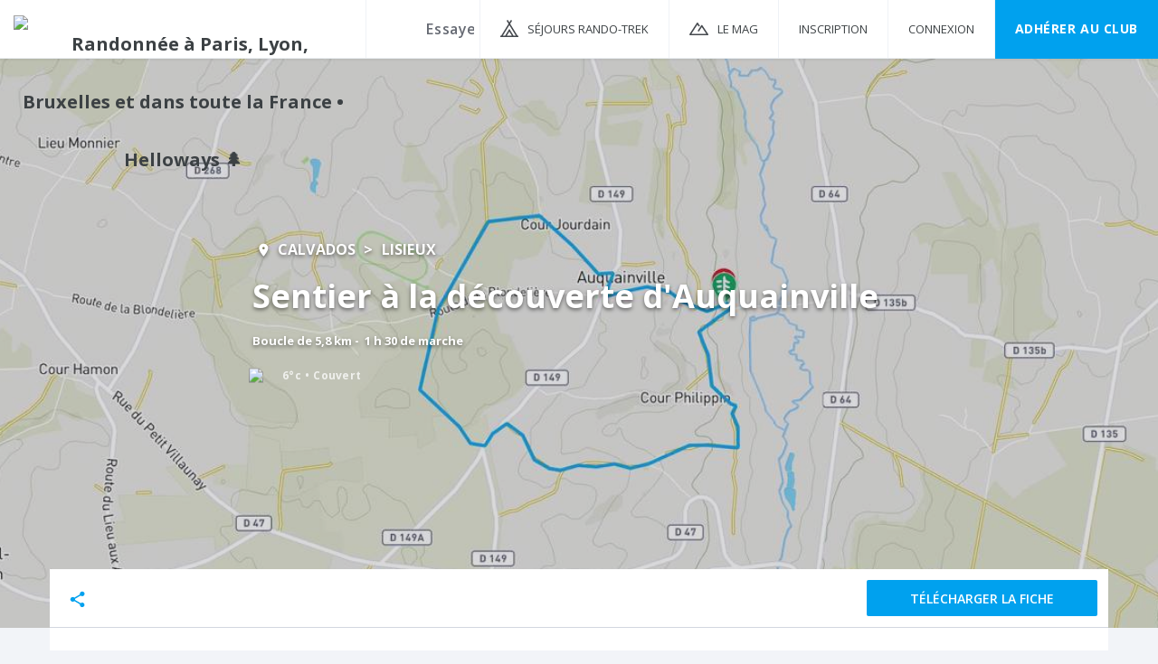

--- FILE ---
content_type: text/html; charset=utf-8
request_url: https://www.helloways.com/randonnees/sentier-a-la-decouverte-d-auquainville-manoir-de-lortier
body_size: 14167
content:
<!DOCTYPE html><html class="app no-js" lang="fr" xmlns:og="http://ogp.me/ns#"><head><meta charset="utf-8"><meta http-equiv="x-ua-compatible" content="ie=edge"><meta name="viewport" content="width=device-width, initial-scale=1, maximum-scale=1, user-scalable=no"><meta name="author" content="Helloways"><link href="/favicon.ico" type="image/x-icon" rel="shortcut icon"><link rel="apple-touch-icon" href="/apple-touch-icon.png"><link href="https://fonts.googleapis.com/css?family=Open+Sans:Light|Open+Sans|Open+Sans:Semi-Bold|Open+Sans:Bold|Material+Icons" type="text/css" rel="stylesheet"><link href="/css/font-awesome.min.css" type="text/css" rel="stylesheet"><link href="/css/ionicons.min.css" type="text/css" rel="stylesheet"><link href="/css/bootstrap.min.css" type="text/css" rel="stylesheet"><link href="/css/bootstrap-xxs.min.css" type="text/css" rel="stylesheet"><link href="/css/app.css" type="text/css" rel="stylesheet"><script type="text/javascript" src="https://cache.consentframework.com/js/pa/37486/c/Zk5EH/stub"></script>
<script type="text/javascript" src="https://choices.consentframework.com/js/pa/37486/c/Zk5EH/cmp" async></script><script  type="text/javascript" src="https://static.admysports.com/hb/site/helloways/hb_helloways.js"></script><!-- Google Tag Manager --><script>(function(w,d,s,l,i){w[l]=w[l]||[];w[l].push({'gtm.start':new Date().getTime(),event:'gtm.js'});var f=d.getElementsByTagName(s)[0],j=d.createElement(s),dl=l!='dataLayer'?'&amp;l='+l:'';j.async=true;j.src='https://www.googletagmanager.com/gtm.js?id='+i+dl;f.parentNode.insertBefore(j,f);})(window,document,'script','dataLayer','GTM-TTS5864');</script><!-- End Google Tag Manager --><title>Randonnée à Manoir de Lortier - Sentier à la découverte d'Auquainville</title><meta name="description" content="Randonnée à Manoir de Lortier de 5.8 km et d'une durée de 1 h 30 🌲. Fiche de randonnée gratuite avec descriptif et carte au 1:25000 au format PDF. ✅"><meta name="keywords" content="randonnées, pédestres, microaventure, balade, randos, trekking, Ile-de-France, Paris, Lyon, Bordeaux, Nantes, Strasbourg, Marseille, Bruxelles, France, nature sans voiture, transports en commun, liste, recherche, annuaire, micro-aventure, marche, promenade, trek, sentiers, marche, tramway, métro, bus, RER, transilien, pass Navigo, TCL, TBM, randofiche, fiche rando, rando-fiches, topoguide, topo-guide"><meta property="og:image" content="https://hlws.ams3.cdn.digitaloceanspaces.com/tracks/62d53909cac0756f78740a5e/img-md/2ac8e6f6b4b15b0ee87da008c79fe398.jpg"><meta property="og:image:secure_url" content="https://hlws.ams3.cdn.digitaloceanspaces.com/tracks/62d53909cac0756f78740a5e/img-md/2ac8e6f6b4b15b0ee87da008c79fe398.jpg"><meta name="twitter:card" content="summary"><meta name="twitter:title" content="Randonnée à Manoir de Lortier - Sentier à la découverte d'Auquainville"><meta name="twitter:description" content="Randonnée à Manoir de Lortier de 5.8 km et d'une durée de 1 h 30 🌲. Fiche de randonnée gratuite avec descriptif et carte au 1:25000 au format PDF. ✅"><meta name="twitter:image" content="https://hlws.ams3.cdn.digitaloceanspaces.com/tracks/62d53909cac0756f78740a5e/img-md/2ac8e6f6b4b15b0ee87da008c79fe398.jpg"><meta name="robots" content="noimageindex"><link rel="canonical" href="https://www.helloways.com/randonnees/sentier-a-la-decouverte-d-auquainville-manoir-de-lortier"><link rel="alternate" href="https://www.helloways.com/hike/sentier-a-la-decouverte-d-auquainville-manoir-de-lortier" hreflang="en"><style>.bg-image-center { background-image: url("https://hlws.ams3.cdn.digitaloceanspaces.com/tracks/62d53909cac0756f78740a5e/img/2ac8e6f6b4b15b0ee87da008c79fe398.jpg") }@media (max-width: 1439px) { .bg-image-center { background-image: url("https://hlws.ams3.cdn.digitaloceanspaces.com/tracks/62d53909cac0756f78740a5e/img-lg/2ac8e6f6b4b15b0ee87da008c79fe398.jpg") } }@media (max-width: 767px) { .bg-image-center { background-image: url("https://hlws.ams3.cdn.digitaloceanspaces.com/tracks/62d53909cac0756f78740a5e/img-md/2ac8e6f6b4b15b0ee87da008c79fe398.jpg") } }</style></head><body><div id="helloways_wp" class="ams-ad"></div><!-- Google Tag Manager (noscript) --><noscript><iframe src="https://www.googletagmanager.com/ns.html?id=GTM-TTS5864" height="0" width="0" style="display:none;visibility:hidden"></iframe></noscript><!-- End Google Tag Manager (noscript) --><section class="vbox" style="min-height:100%; position:relative"><noscript><img class="hidden" height="1" width="1" alt="" src="https://www.facebook.com/tr?id=322670044833344&amp;ev=PageView&amp;noscript=1"></noscript><header class="header navbar no-scroll-when-behind bg-white box-shadow-header"><div class="d-flex"><div class="navbar-header"><a class="d-md-block btn btn-link" href="#" data-toggle="class:nav-off-screen,open" data-target="#nav,html"><div class="d-md-none icon-header-xs"></div><span class="d-md-none"><svg width="10px" height="6px" viewBox="0 0 10 6" version="1.1" xmlns="http://www.w3.org/2000/svg" xmlns:xlink="http://www.w3.org/1999/xlink"><g stroke="#adb0b6" stroke-width="1.2" fill="none" fill-rule="evenodd" stroke-linecap="square"><path d="M0.5,0.5 L5.02769257,5.02769257"></path><path d="M4.97230743,0.5 L9.5,5.02999878" transform="translate(7.236154, 2.764999) scale(-1, 1) translate(-7.236154, -2.764999) "></path></g></svg></span></a><a class="navbar-brand hidden-xs" href="/"><img src="/img/logo.svg" alt="Randonnée à Paris, Lyon, Bruxelles et dans toute la France • Helloways 🌲"></a></div><div class="navbar-form navbar-left"><form class="destinations-form"><div class="input-line"><input class="searchDestination form-input check-value" type="text" name="destination" placeholder="Essayez « Manoir de Lortier »" data-desktop-placeholder="Essayez « Manoir de Lortier » ou « Vexin Express »" data-mobile-placeholder="Essayez « Manoir de Lortier »" autocomplete="off"></div></form></div><ul class="d-none d-md-block nav navbar-nav navbar-right nav-user user" style="height:64px"><li><a class="travels-header-menu" href="/sejours-randonnee-trekking"><span class="d-none d-lg-inline">Séjours Rando-Trek</span></a></li><li><a class="mag-header-menu" href="https://www.ennaturesimone.com" target="_blank" rel="noopener"><span class="d-none d-lg-inline">LE MAG</span></a></li><li><a href="" rel="nofollow" data-toggle="modal" data-target="#authModal" data-action="signupGlobal"><span>Inscription</span></a></li><li><a href="" rel="nofollow" data-toggle="modal" data-target="#authModal" data-action="login"><span>Connexion</span></a></li><li class="d-none d-xl-inline-flex"><a class="btn-primary" href="/club?redirect=%2Frandonnees%2Fsentier-a-la-decouverte-d-auquainville-manoir-de-lortier">Adhérer au CLUB</a></li></ul></div></header><!-- .aside--><aside class="bg-white aside-md hidden-print d-md-none" id="nav"><section class="vbox"><section class="w-f scrollable"><div><!-- nav--><nav class="nav-primary d-none d-md-block"><ul class="nav nav-main"><li class="header-height"></li><li><a href="/fr">Accueil</a></li><li><a class="travels-header-menu" href="/sejours-randonnee-trekking"><span>Séjours Rando-Trek</span></a></li><li><a class="mag-header-menu" href="https://www.ennaturesimone.com" target="_blank" rel="noopener"><span>LE MAG</span></a></li><li><a href="" data-toggle="modal" data-target="#authModal" data-action="signupGlobal">Inscription</a></li><li><a href="" data-toggle="modal" data-target="#authModal" data-action="login">Connexion</a></li><li><a href="/club">Adhérer au CLUB</a></li></ul></nav></div></section></section></aside><!--Permet de fermer la navigation mobile au click sur la page--><a class="hide nav-off-screen-block" href="#" data-toggle="class:nav-off-screen,open" data-target="#nav,html"></a><section class="no-scroll-when-behind"><section class="hbox stretch"><div id="content"><div class="transparent-layer hidden-xs"></div><div class="bg-image-center hidden-xs"></div><div class="container-fluid pos-rlt" style="height: 100%; z-index:3;" itemscope itemtype="http://schema.org/Product"><div class="container bg-image-center visible-xs" id="photoReviewXs"><div class="transparent-layer-xs visible-xs" id="mobilePhotoSwitch"><div class="mobile-photo-switch" onclick="photoClickedLeftXs()" style="left:0"><span>&lt;</span></div><div class="mobile-photo-switch" onclick="photoClickedRightXs()" style="right:0"><span>&gt;</span></div><a class="d-inline-flex d-md-none" id="shareButtonXs" href="#rowShare"><div title="Partager"><svg width="20px" height="20px" viewbox="0 0 22 20" version="1.1" xmlns="http://www.w3.org/2000/svg" xmlns:xlink="http://www.w3.org/1999/xlink"><g stroke="none" stroke-width="1" fill="none" fill-rule="evenodd" transform="translate(-2.000000, -1.000000)"><polygon id="Shape" points="0 0 23 0 23 23 0 23"></polygon><path id="Shape" d="M17.25,15.41 C16.5216667,15.41 15.87,15.6975 15.3716667,16.1479167 L8.53875,12.1708333 C8.58666667,11.9504167 8.625,11.73 8.625,11.5 C8.625,11.27 8.58666667,11.0495833 8.53875,10.8291667 L15.295,6.89041667 C15.8125,7.36958333 16.4929167,7.66666667 17.25,7.66666667 C18.8408333,7.66666667 20.125,6.3825 20.125,4.79166667 C20.125,3.20083333 18.8408333,1.91666667 17.25,1.91666667 C15.6591667,1.91666667 14.375,3.20083333 14.375,4.79166667 C14.375,5.02166667 14.4133333,5.24208333 14.46125,5.4625 L7.705,9.40125 C7.1875,8.92208333 6.50708333,8.625 5.75,8.625 C4.15916667,8.625 2.875,9.90916667 2.875,11.5 C2.875,13.0908333 4.15916667,14.375 5.75,14.375 C6.50708333,14.375 7.1875,14.0779167 7.705,13.59875 L14.5283333,17.5854167 C14.4804167,17.7866667 14.4516667,17.9975 14.4516667,18.2083333 C14.4516667,19.75125 15.7070833,21.0066667 17.25,21.0066667 C18.7929167,21.0066667 20.0483333,19.75125 20.0483333,18.2083333 C20.0483333,16.6654167 18.7929167,15.41 17.25,15.41 L17.25,15.41 Z" fill="#00A1EE"></path></g></svg></div></a></div></div><div class="container pos-rlt hidden-xs" id="trackInfos" style="height:565px;"><link itemprop="additionalType" href="http://schema.org/Place"/><div class="col-sm-10 col-sm-offset-1 col-md-8 col-md-offset-2 pos-abt center-in-row"><div class="city-title text-uppercase text-on-photo"><span class="icon-location text-on-photo pull-left inline v-middle" style="width:20px; height: 20px; margin-right: 4px; margin-top:-1px;"></span><ol class="breadcrumb-zone" vocab="https://schema.org/" typeof="BreadcrumbList"><li property="itemListElement" typeof="ListItem"><a class="text-on-photo" property="item" typeof="WebPage" href="/hike-calvados"><span property="name">Calvados</span></a><meta property="position" content="1"></li><li property="itemListElement" typeof="ListItem"><a class="text-on-photo" property="item" typeof="WebPage" href="/randonnee-lisieux"><span property="name">Lisieux</span></a><meta property="position" content="2"></li></ol></div><div itemprop="offers" itemscope itemtype="https://schema.org/Offer">
<meta itemprop="price" content="0">
<meta itemprop="priceCurrency" content="EUR">
</div><meta itemprop="category" content="LeisureTimeActivity"><h1 class="track-tile text-on-photo title2 m-v" itemprop="name">Sentier à la découverte d'Auquainville</h1><p class="text-on-photo">Boucle de 5,8 km&nbsp;-&nbsp; 1 h 30 de marche<div class="m-t"><div class="weather-global-container"><a class="weather-container" id="currentWeather" data-toggle="dropdown" data-target="#weatherForecast"><img src="/img/weather/mono/clouds-heavy.svg"><span class="temperature header-short-text">6°c</span><span class="conditions header-short-text">Couvert</span></a><div id="weatherForecast"><a href="http://www.meteofrance.com/previsions-meteo-france/manoir-de-lortier/" target="_blank" rel="nofollow noopener"><div class="weather-forecast-container"><div class="weather-forecast"><div class="weather-today"><div class="weather-forecast weather-forecast-item" title="Couvert"><div class="weather-icon" style="background-image: url(&quot;/img/weather/colored/clouds-heavy.png&quot;);"></div><span class="forecast-temp">6°c</span><span class="forecast-when">+1h</span></div><div class="weather-forecast weather-forecast-item" title="Couvert"><div class="weather-icon" style="background-image: url(&quot;/img/weather/colored/clouds-heavy.png&quot;);"></div><span class="forecast-temp">6°c</span><span class="forecast-when">+4h</span></div></div><div class="weather-forecast-day-text">Aujourd'hui</div></div><div class="weather-forecast with-left-small-border"><div class="weather-tomorrow"><div class="weather-forecast weather-forecast-item" title="Nuageux"><div class="weather-icon" style="background-image: url(&quot;/img/weather/colored/clouds-heavy.png&quot;);"></div><span class="forecast-temp">5°c</span><span class="forecast-when">9h</span></div><div class="weather-forecast weather-forecast-item" title="Nuageux"><div class="weather-icon" style="background-image: url(&quot;/img/weather/colored/clouds-heavy.png&quot;);"></div><span class="forecast-temp">10°c</span><span class="forecast-when">15h</span></div></div><div class="weather-forecast-day-text">Demain</div></div><div class="weather-forecast with-left-small-border"><div class="weather-week-end"><div class="weather-forecast weather-forecast-item" title="Nuageux"><div class="weather-icon" style="background-image: url(&quot;/img/weather/colored/clouds-heavy.png&quot;);"></div><span class="forecast-temp">9°c</span><span class="forecast-when">Sam</span></div><div class="weather-forecast weather-forecast-item" title="Légère pluie"><div class="weather-icon" style="background-image: url(&quot;/img/weather/colored/rain-light.png&quot;);"></div><span class="forecast-temp">7°c</span><span class="forecast-when">Dim</span></div></div><div class="weather-forecast-day-text">Ce Week-End</div></div></div></a></div></div><div></div></div></p></div></div><div class="container less-margin-xs" id="margin-offset"><div class="row bg-white with-shadow-bottom"><div class="col-lg-12 col-md-12 col-xs-12 col-sm-12 hidden-xs"><div class="row-flex with-border-bottom container" id="margin" style="height:65px;z-index:2000"><div class="col-lg-1 col-md-1 col-xs-1 col-sm-2 hidden-xs" id="icon-share"><a class="span-anchor m-t no-border no-bg" style="width:30px; height: 30px; line-height:30px; cursor:pointer; display: inline;" data="rowShare"><div title="Partager"><svg width="20px" height="20px" viewbox="0 0 22 20" version="1.1" xmlns="http://www.w3.org/2000/svg" xmlns:xlink="http://www.w3.org/1999/xlink"><g stroke="none" stroke-width="1" fill="none" fill-rule="evenodd" transform="translate(-2.000000, -1.000000)"><polygon id="Shape" points="0 0 23 0 23 23 0 23"></polygon><path id="Shape" d="M17.25,15.41 C16.5216667,15.41 15.87,15.6975 15.3716667,16.1479167 L8.53875,12.1708333 C8.58666667,11.9504167 8.625,11.73 8.625,11.5 C8.625,11.27 8.58666667,11.0495833 8.53875,10.8291667 L15.295,6.89041667 C15.8125,7.36958333 16.4929167,7.66666667 17.25,7.66666667 C18.8408333,7.66666667 20.125,6.3825 20.125,4.79166667 C20.125,3.20083333 18.8408333,1.91666667 17.25,1.91666667 C15.6591667,1.91666667 14.375,3.20083333 14.375,4.79166667 C14.375,5.02166667 14.4133333,5.24208333 14.46125,5.4625 L7.705,9.40125 C7.1875,8.92208333 6.50708333,8.625 5.75,8.625 C4.15916667,8.625 2.875,9.90916667 2.875,11.5 C2.875,13.0908333 4.15916667,14.375 5.75,14.375 C6.50708333,14.375 7.1875,14.0779167 7.705,13.59875 L14.5283333,17.5854167 C14.4804167,17.7866667 14.4516667,17.9975 14.4516667,18.2083333 C14.4516667,19.75125 15.7070833,21.0066667 17.25,21.0066667 C18.7929167,21.0066667 20.0483333,19.75125 20.0483333,18.2083333 C20.0483333,16.6654167 18.7929167,15.41 17.25,15.41 L17.25,15.41 Z" fill="#00A1EE"></path></g></svg></div></a></div><div class="col hidden-xs hidden-sm"><a class="anchor"><span class="span-anchor about" data="about">À propos</span></a></div><div class="col hidden-xs hidden-sm"><a class="anchor"><span class="span-anchor steps" data="steps">Étapes</span></a></div><div class="col hidden-xs hidden-sm"><a class="anchor"><span class="span-anchor pictures" data="pictures">Photos</span></a></div><div class="col hidden-xs hidden-sm"><a class="anchor"><span class="span-anchor map" data="map">Carte</span></a></div><div class="col visible-xs visible-sm"></div><a class="btn btn-dropdown-export" href="" data-toggle="modal" data-target="#authModal" data-action="signupGlobal" onclick="notifyTrackTryDL()"><span class="text-uppercase">Télécharger la fiche</span></a></div></div><div class="col-md-8 col-md-offset-2 col-sm-10 col-sm-offset-1 col-xs-12"><div class="visible-xs"><h1 class="titleSection" style="font-size: 24px;">Sentier à la découverte d'Auquainville</h1><h2 class="subtitleSectionMobile">Manoir de Lortier, fr<span class="pull-left inline v-middle" style="width:20px; height: 20px; margin-right: 0px; margin-top:-1px;"><svg width="13px" height="17px" viewbox="0 0 13 17" version="1.1" xmlns="http://www.w3.org/2000/svg" xmlns:xlink="http://www.w3.org/1999/xlink"><g id="Desktop" stroke="none" stroke-width="1" fill="none" fill-rule="evenodd"><g transform="translate(-205.000000, -240.000000)"><g id="Location-Icon" transform="translate(202.000000, 239.000000)"><g id="Group"><path id="Shape" d="M9.5,1.58333333 C6.43625,1.58333333 3.95833333,4.06125 3.95833333,7.125 C3.95833333,11.28125 9.5,17.4166667 9.5,17.4166667 C9.5,17.4166667 15.0416667,11.28125 15.0416667,7.125 C15.0416667,4.06125 12.56375,1.58333333 9.5,1.58333333 L9.5,1.58333333 Z M9.5,9.10416667 C8.4075,9.10416667 7.52083333,8.2175 7.52083333,7.125 C7.52083333,6.0325 8.4075,5.14583333 9.5,5.14583333 C10.5925,5.14583333 11.4791667,6.0325 11.4791667,7.125 C11.4791667,8.2175 10.5925,9.10416667 9.5,9.10416667 L9.5,9.10416667 Z" fill="#666A73"></path><polygon id="Shape" points="0 0 19 0 19 19 0 19"></polygon></g></g></g></g></svg></span></h2><!--Nom de la randonnée--><p class="texteSection">Boucle de 5,8 km&nbsp;-&nbsp; 1 h 30 de marche</p><p class="texteSection"><div class="weather-icon" style="position:relative;top:5px;background-image: url(&quot;/img/weather/colored/clouds-heavy.png&quot;);"></div>&nbsp;&nbsp;&nbsp;<span>6°c</span>&nbsp;-&nbsp;<span>Couvert</span></p><div></div></div><div id="about" style="margin-top:16px"><h3 class="titleSection">Départ<span class="help" title="L'adresse ci-dessous est le lieu exacte de départ de votre balade."></span></h3><p class="texteSection"> <br><span class="csv">Manoir de Lortier</span><span class="csv">Normandie</span><span class="csv">FR</span></p><a href="https://www.google.fr/maps/dir/Ma%20position/49.05615,0.247792/" target="_blank" rel="nofollow noopener" title="Voir sur Google Maps"><div class="linkBlueHlw block hide" id="goToMapsLabel">Comment y aller ?</div><div id="directions-container"><div class="directions"><div class="directions-title">Depuis votre position<span class="fakeLink m-l-sm">Modifier</span></div><div class="directions-travel-modes"><div class="directions-placeholders"><img src="/img/tracks/directions-placeholder.gif"></div></div></div></div></a></div><div class="ad-container"><div class="ams-ad m-t-lg" id="helloways_vtd"></div></div><div class="elevation-details"><h3 class="titleSection">Difficulté<span class="help" title="Le dénivelé correspond à la différence d'altitude et donc à la difficulté d'une balade. Plus les nombres sont élevés, plus c'est dur..."></span></h3><p class="texteSection"><img class="icon-difficulty" src="/img/flash.svg" style="margin-right: 8px; margin-left: -4px;"><span class="pdf-difficulty">Facile</span><span style="margin-left:8px; margin-right:-15px;">|</span><span class="p-l-md">D+ 97 m</span><span class="p-l-md">D- 97 m</span><span class="p-l-md">Alt. max 179 m</span><a class="span-anchor linkBlueHlw font-bold anchor-denivele" style="cursor:pointer;margin-left: 20px;" data="rowDenivele">Voir le dénivelé</a></p></div><h3 class="titleSection">Accessibilité<span class="help" title="Découvrez ci-dessous si la balade est accessible ou non aux fauteuils roulants ou aux personnes mal-marchantes (séniors, femmes enceinte, enfants en bas-âge)."></span></h3><p class="texteSection">Cette randonnée n'est pas recommandée pour les personnes en fauteuil roulant ou mal-marchantes</p><div id="surfaceStats"><h3 class="titleSection">Type de chemin<span class="help" title="Surface sur laquelle vous allez marcher."></span></h3><div class="d-flex align-items-center"><div id="surfaceStatsPie"></div><div class="m-l" id="surfaceLegend"><div class="d-flex align-items-start" data-surface="natural"><span class="surface-bullet"><svg height="20" width="20"><circle cx="10" cy="10" r="6" stroke="rgba(138,201,38,0.3)" stroke-width="6" fill="#8ac926"></circle></svg></span><div class="m-l m-v-xs d-inline-flex flex-column align-items-start"><div class="surface-title-label">Naturel</div><div class="surface-title-desc">(Chemins &amp; sentiers de randonnée)</div></div></div><div class="d-flex align-items-start" data-surface="gravel"><span class="surface-bullet"><svg height="20" width="20"><circle cx="10" cy="10" r="6" stroke="rgba(237,120,7,0.3)" stroke-width="6" fill="#ed7807"></circle></svg></span><div class="m-l m-v-xs d-inline-flex flex-column align-items-start"><div class="surface-title-label">Gravillonné</div><div class="surface-title-desc">(Routes gravillonnées, chemins de remembrement)</div></div></div><div class="d-flex align-items-start" data-surface="concrete"><span class="surface-bullet"><svg height="20" width="20"><circle cx="10" cy="10" r="6" stroke="rgba(40,44,53,0.3)" stroke-width="6" fill="#282c35"></circle></svg></span><div class="m-l m-v-xs d-inline-flex flex-column align-items-start"><div class="surface-title-label">Goudronné</div><div class="surface-title-desc">(Rues, Routes)</div></div></div><div class="d-flex align-items-start" data-surface="unknown"><span class="surface-bullet"><svg height="20" width="20"><circle cx="10" cy="10" r="6" stroke="rgba(210,214,224,0.3)" stroke-width="6" fill="#d2d6e0"></circle></svg></span><div class="m-l m-v-xs d-inline-flex flex-column align-items-start"><div class="surface-title-label">Inconnu</div><div class="surface-title-desc"></div></div></div></div></div></div><div><h3 class="titleSection">Facilité(s)<span class="help" title="Helloways vous informe si le sentier dispose de toilettes ou de points d'eau."></span></h3><p class="texteSection">Pas de toilettes ni de point d'eau sur cette randonnée</p></div><div class="m-v" style="border-top: 1px #d2d6e0 solid; padding-top:32px; padding-bottom:32px; margin-top:32px; padding-top:32px"><p class="texteSection"></p></div><div class="button-less-etape m-t-n m-b-md" style="display:none;"><p style="text-align:center;"><a class="btn show-more button-etape-font-style" onclick="giveBackTransparentRow()">Cacher les étapes</a></p></div></div></div><div class="ad-container"><div class="ams-ad m-t-lg" id="helloways_htdr"></div></div><div class="row m-v-lg"><div class="row-flex small-gutters"><div class="col pos-rlt bg-grey-body map-track-xs-position" id="map"><!--Carte de l'application.--><div class="class-map" id="trackMap"></div><div class="visible-xs pos-abs" style="top:20px;right:20px;z-index:3;"><a class="btn btn-rounded btn-airbnb btn-red whereToSleepAnchor d-flex justify-content-center align-items-center" href="#"><span>Trouver où dormir</span></a></div><div id="mapMenuContainer"><div class="hidden-xs"><a class="btn btn-rounded btn-airbnb btn-red whereToSleepAnchor d-flex justify-content-center align-items-center" href="#"><span>Trouver où dormir</span></a></div><a class="btn btn-primary" id="trackFollowMapButton" href="#" data-toggle="modal" data-target="#authModal" data-action="login"> <div class="d-flex justify-content-center align-items-center"><span><img src="/img/tracks/gps-arrow.svg"></span><span class="m-h" style="line-height:33px">Lancer le suivi GPS</span><span class="club-rounded-white">CLUB</span></div></a></div></div></div></div><div class="elevation-details row bg-white with-shadow-bottom" id="rowDenivele"><div class="col-lg-12 col-md-12 col-xs-12 col-sm-12 m-v-lg" id="graphiqueDenivele"></div></div><div class="ad-container"><div class="ams-ad m-t-lg" id="helloways_hm1d"></div></div><div class="section-block row bg-white with-shadow-bottom m-t-md"><h3 class="titleSection" style="text-align:center;">Auteur</h3><div style="text-align:center; padding:0 16px 16px 16px;">Mise à jour : 09/02/2025</div><div class="flex-row" style="padding:0 16px 24px 16px"><div class="m-r-lg"><div class="pos-rlt"><div class="avatar-container huge" style="background-image: url(&quot;https://hlws.ams3.cdn.digitaloceanspaces.com/users/5a9fc1631a2c71000e638e3c/img/be67b1556aefdb22cfe83793656f9249.jpg&quot;)"></div></div></div><div><div class="m-v-sm"><span class="name-author">Helloways</span></div><div class="m-v-sm author-bio"><div class="author-bio">Helloways est le point de départ de balades, randonnées et micro-aventures inoubliables en France.</div></div><div class="m-v-sm social-url"><a href="https://www.helloways.com" style="background:none;position:relative;top:-1px" target=""><img src="/img/svg-img/earth-globe.svg" style="width:100%; height:100%;"></a><a href="https://www.facebook.com/HellowaysFrance" target="_blank" rel="noopener nofollow"><i class="fa fa-facebook icon-facebook"></i></a><a href="https://twitter.com/hellowaysfr" target="_blank" rel="noopener nofollow"><i class="fa fa-twitter icon-twitter fix-pos"></i></a><a href="https://www.instagram.com/hellowaysapp/" target="_blank" rel="noopener nofollow"><i class="fa fa-instagram icon-instagram fix-pos"></i></a></div></div></div><div class="m-t m-b-lg"><div class="m-b-lg"><div class="col-md-8 col-md-offset-2 col-sm-10 col-sm-offset-1 col-xs-12" style="display:flex;align-items:center;"><span style="flex-grow:1;height:1px;border-top:1px solid #d2d6e0;"></span><span style="margin: 0 1rem;height:1px;margin-top:-2.2rem;font-size:13px;">Ils ont fait cette rando récemment</span><span style="flex-grow:1;height:1px;border-top:1px solid #d2d6e0;"></span></div><div style="clear:both"></div></div><div class="latest-users-container"><div class="latest-users-images-container"><div class="latest-users-image hidden-xs" title="raphaëlle R." style="z-index:0;background-image:url(&quot;https://hlws.ams3.cdn.digitaloceanspaces.com/users/62fbaca7e3f1a6717361a20e/img/ce78955c110bbcb28e757ed57ded0eb9.jpg&quot;);"></div><div class="latest-users-image hidden-xs" title="Cet A." style="z-index:1;background-image:url(&quot;https://hlws.ams3.cdn.digitaloceanspaces.com/users/643d34d87941303739ae5715/img/c11665f576b2b718eeb51b04f27031ae.jpg&quot;);"></div><div class="latest-users-image hidden-xs" title="Alexandra Q." style="z-index:2;background-image:url(&quot;https://hlws.ams3.cdn.digitaloceanspaces.com/users/6619212610288dc913cd9dce/img/7b6fd107c75b90a82148e59587e7398f.jpg&quot;);"></div><div class="latest-users-image hidden-xs" title="Pierre S." style="z-index:3;background-image:url(&quot;https://hlws.ams3.cdn.digitaloceanspaces.com/users/67a900b5163599e603ac9fc3/img/76d816c6f071bd66b2652fee947e7a7e.jpg&quot;);"></div></div></div></div></div><div class="row bg-white with-shadow-bottom m-t-md" id="rowShare"><div class="col-lg-8 col-lg-offset-2 col-md-12 col-xs-12 col-sm-12"><h3 class="titleSection" style="text-align:center;">Partager cette randonnée à vos amis</h3><p style="text-align:center;"><button class="share_facebook style-share-button" target="_blank"><div title="Facebook"><svg viewbox="0 0 44 44" version="1.1" xmlns="http://www.w3.org/2000/svg" xmlns:xlink="http://www.w3.org/1999/xlink"><g id="Desktop" stroke="none" stroke-width="1" fill="none" fill-rule="evenodd"><g transform="translate(-395.000000, -3293.000000)"><g id="Group-9" transform="translate(17.000000, 3214.000000)"><g id="Group-8" transform="translate(378.000000, 79.000000)"><g id="Facebook"><circle id="Oval-10" fill="#39579A" cx="22" cy="22" r="22"></circle><g id="facebook" transform="translate(14.500000, 14.500000)" fill="#FFFFFF"><g id="Facebook"><path id="Shape" d="M13.3333333,0 L1.66666667,0 C0.75,0 0,0.75 0,1.66666667 L0,13.3333333 C0,14.2508333 0.75,15 1.66666667,15 L7.5,15 L7.5,9.16666667 L5.83333333,9.16666667 L5.83333333,7.10416667 L7.5,7.10416667 L7.5,5.39583333 C7.5,3.5925 8.51,2.32583333 10.6383333,2.32583333 L12.1408333,2.3275 L12.1408333,4.49833333 L11.1433333,4.49833333 C10.315,4.49833333 10,5.12 10,5.69666667 L10,7.105 L12.14,7.105 L11.6666667,9.16666667 L10,9.16666667 L10,15 L13.3333333,15 C14.25,15 15,14.2508333 15,13.3333333 L15,1.66666667 C15,0.75 14.25,0 13.3333333,0 Z"></path></g></g></g></g></g></g></g></svg></div></button><button class="hidden share_messenger style-share-button" target="_blank"><div title="Messenger"><svg viewbox="0 0 45 44" version="1.1" xmlns="http://www.w3.org/2000/svg" xmlns:xlink="http://www.w3.org/1999/xlink"><g id="Desktop" stroke="none" stroke-width="1" fill="none" fill-rule="evenodd"><g transform="translate(-442.000000, -3293.000000)"><g id="Group-9" transform="translate(17.000000, 3214.000000)"><g id="Group-8" transform="translate(378.000000, 79.000000)"><g id="Messenger" transform="translate(47.750000, 0.000000)"><circle id="Oval-10" fill="#007CFF" cx="22" cy="22" r="22"></circle><g id="messengerIcon" transform="translate(14.000000, 14.000000)" fill="#FFFFFF"><g id="Messenger_Mark"><path id="Bubble_Shape" d="M8,0.0101232704 C3.58731385,0.0101232704 0.0101245235,3.32147925 0.0101245235,7.40626918 C0.0101245235,9.72999245 1.16783736,11.8033912 2.97839898,13.1593057 L2.97839898,15.9899371 L5.70506734,14.4926994 C6.43195934,14.6941384 7.20231766,14.8024151 8,14.8024151 C12.4126861,14.8024151 15.9898755,11.491039 15.9898755,7.40624906 C15.9898755,3.32145912 12.4126861,0.0101232704 8,0.0101232704 Z M8.84149428,9.92821132 L6.77503431,7.80304906 L2.79542567,9.98172579 L7.15850572,5.39825912 L9.22498602,7.52342138 L13.2045743,5.34474465 L8.84149428,9.92821132 Z"></path></g></g></g></g></g></g></g></svg></div></button><button class="share_twitter style-share-button" target="_blank"><div title="Twitter"><svg viewbox="0 0 45 44" version="1.1" xmlns="http://www.w3.org/2000/svg" xmlns:xlink="http://www.w3.org/1999/xlink"><g id="Desktop" stroke="none" stroke-width="1" fill="none" fill-rule="evenodd"><g transform="translate(-490.000000, -3293.000000)"><g id="Group-9" transform="translate(17.000000, 3214.000000)"><g id="Group-8" transform="translate(378.000000, 79.000000)"><g id="Twitter" transform="translate(95.500000, 0.000000)"><circle id="Oval-10" fill="#50ABF1" cx="22" cy="22" r="22"></circle><g id="twitter" transform="translate(12.000000, 14.000000)" fill="#FFFFFF"><g id="Twitter"><path id="Shape" d="M17.316,4.246 C17.324,4.408 17.327,4.572 17.327,4.734 C17.327,9.724 13.53,15.476 6.587,15.476 C4.454,15.476 2.471,14.851 0.8,13.779 C1.096,13.814 1.396,13.832 1.7,13.832 C3.47,13.832 5.097,13.228 6.388,12.217 C4.737,12.186 3.342,11.096 2.862,9.596 C3.092,9.639 3.329,9.662 3.572,9.662 C3.917,9.662 4.251,9.617 4.567,9.531 C2.84,9.183 1.539,7.658 1.539,5.828 L1.539,5.781 C2.048,6.064 2.631,6.234 3.249,6.254 C2.236,5.576 1.569,4.422 1.569,3.111 C1.569,2.42 1.755,1.771 2.081,1.213 C3.942,3.498 6.725,5 9.862,5.158 C9.798,4.881 9.765,4.594 9.765,4.297 C9.765,2.213 11.454,0.524 13.539,0.524 C14.625,0.524 15.606,0.981 16.295,1.715 C17.154,1.545 17.962,1.231 18.692,0.799 C18.41,1.68 17.811,2.42 17.032,2.887 C17.796,2.795 18.522,2.594 19.2,2.293 C18.694,3.051 18.054,3.715 17.316,4.246 Z"></path></g></g></g></g></g></g></g></svg></div></button><a onClick="shareTrack()" href="mailto:?subject=Circuit de randonnée trouvé sur Helloways&amp;body=Salut !%0AJe viens de trouver cette randonnée sur Helloways.com : https://www.helloways.com/randonnees/sentier-a-la-decouverte-d-auquainville-manoir-de-lortier%0AOn y va ? :)" target="_blank" rel="nofollow noopener"><button class="style-share-button"><div title="Email"><svg viewbox="0 0 45 44" version="1.1" xmlns="http://www.w3.org/2000/svg" xmlns:xlink="http://www.w3.org/1999/xlink"><g id="Desktop" stroke="none" stroke-width="1" fill="none" fill-rule="evenodd"><g id="Dktp---Page-d'un-circuit" transform="translate(-538.000000, -3293.000000)"><g id="Group-9" transform="translate(17.000000, 3214.000000)"><g id="Group-8" transform="translate(378.000000, 79.000000)"><g id="Email" transform="translate(143.250000, 0.000000)"><circle id="Oval-10" fill="#FFDD00" cx="22" cy="22" r="22"></circle><path id="Shape" d="M28.3333333,15.6666667 L15.6666667,15.6666667 C14.7958333,15.6666667 14.09125,16.3791667 14.09125,17.25 L14.0833333,26.75 C14.0833333,27.6208333 14.7958333,28.3333333 15.6666667,28.3333333 L28.3333333,28.3333333 C29.2041667,28.3333333 29.9166667,27.6208333 29.9166667,26.75 L29.9166667,17.25 C29.9166667,16.3791667 29.2041667,15.6666667 28.3333333,15.6666667 Z M28.3333333,18.8333333 L22,22.7916667 L15.6666667,18.8333333 L15.6666667,17.25 L22,21.2083333 L28.3333333,17.25 L28.3333333,18.8333333 Z" fill="#FFFFFF"></path><polygon id="Shape" points="12.5 12.5 31.5 12.5 31.5 31.5 12.5 31.5"></polygon></g></g></g></g></g></svg></div></button></a><button class="clipboard style-share-button" href="" target="_blank"><div title="Copier dans le presse-papier"><svg viewbox="0 0 44 44" version="1.1" xmlns="http://www.w3.org/2000/svg" xmlns:xlink="http://www.w3.org/1999/xlink"><g id="Desktop" stroke="none" stroke-width="1" fill="none" fill-rule="evenodd"><g id="Dktp---Page-d'un-circuit" transform="translate(-586.000000, -3293.000000)"><g id="Group-9" transform="translate(17.000000, 3214.000000)"><g id="Group-8" transform="translate(378.000000, 79.000000)"><g id="Group-7" transform="translate(191.000000, 0.000000)"><circle id="Oval-10" fill="#ADB0B6" cx="22" cy="22" r="22"></circle><g id="ic_link_black_24px" transform="translate(10.000000, 10.000000)"><g id="Group"><polygon id="Shape" points="0 0 24 0 24 24 0 24"></polygon><path id="Shape" d="M3.9,12 C3.9,10.29 5.29,8.9 7,8.9 L11,8.9 L11,7 L7,7 C4.24,7 2,9.24 2,12 C2,14.76 4.24,17 7,17 L11,17 L11,15.1 L7,15.1 C5.29,15.1 3.9,13.71 3.9,12 Z M8,13 L16,13 L16,11 L8,11 L8,13 Z M17,7 L13,7 L13,8.9 L17,8.9 C18.71,8.9 20.1,10.29 20.1,12 C20.1,13.71 18.71,15.1 17,15.1 L13,15.1 L13,17 L17,17 C19.76,17 22,14.76 22,12 C22,9.24 19.76,7 17,7 Z" fill="#FFFFFF"></path></g></g></g></g></g></g></g></svg></div></button></p><p class="copie-message">Copié !</p></div></div></div><div class="ad-container container"><div class="ams-ad m-t-xxl" id="helloways_hm2d"></div></div><div class="container track-results"><div><h2 class="titleSection titleSectionRecommended" style="text-align:center; padding-top:16px;">Randonnées recommandées autour de Manoir de Lortier</h2><div class="subtitleSection" style="text-align:center; margin-bottom: 24px;">Nous n'avons pas fini de vous faire voyager</div><div class="row-flex"><div class="col-6 col-lg-4 col-xl-3"><div class="pos-rlt track-result" data-track-id="62d984f30267cfb5f809fea0"><a href="/randonnees/viree-vers-auquainville-et-la-chapelle-noiremare" target="_blank"><div class="image-result pos-rlt" style="background-image: url(https://hlws.ams3.cdn.digitaloceanspaces.com/tracks/62d984f30267cfb5f809fea0/img-sm/3acdd731b86d80fc4638d0456544b371.jpg);" data-thumbs=""><div class="img2tiers1tiers"></div></div><div class="description-result"><div class="text-ellipsis blue-text" title="Bon marcheur · Boucle"><span class="track-difficulty">Bon marcheur</span><span class="track-type">Boucle</span></div><h3>Virée vers Auquainville et la Chapelle Noiremare</h3><div class="row-flex no-gutters"><div class="track-distance">17.9 km</div><div class="track-duration">5 h 30</div></div></div></a></div></div><div class="col-6 col-lg-4 col-xl-3"><div class="pos-rlt track-result" data-track-id="62de9d81e23b38259d5363ce"><a href="/randonnees/a-travers-bois-et-villages-balade-autour-de-fervaques" target="_blank"><div class="image-result pos-rlt" style="background-image: url(https://hlws.ams3.cdn.digitaloceanspaces.com/tracks/62de9d81e23b38259d5363ce/img-sm/13959a917e068462e151c4789670cc68.jpg);" data-thumbs=""><div class="img2tiers1tiers"></div></div><div class="description-result"><div class="text-ellipsis blue-text" title="Bon marcheur · Boucle"><span class="track-difficulty">Bon marcheur</span><span class="track-type">Boucle</span></div><h3>A travers bois et villages, balade autour de Fervaques</h3><div class="row-flex no-gutters"><div class="track-distance">26.1 km</div><div class="track-duration">6 h 30</div></div></div></a></div></div><div class="col-6 col-lg-4 col-xl-3"><div class="pos-rlt track-result" data-track-id="62d713670267cf1f9c09f3cc"><a href="/randonnees/sur-les-chemins-oublies-du-bois-de-ronceray-saint-cyr-du-ronceray" target="_blank"><div class="image-result pos-rlt" style="background-image: url(https://hlws.ams3.cdn.digitaloceanspaces.com/tracks/62d713670267cf1f9c09f3cc/img-sm/e84f8791c787aa4adfe47368e35ea568.jpg);" data-thumbs=""><div class="img2tiers1tiers"></div></div><div class="description-result"><div class="text-ellipsis blue-text" title="Marcheur régulier · Boucle"><span class="track-difficulty">Marcheur régulier</span><span class="track-type">Boucle</span></div><h3>Sur les chemins oubliés du Bois de Ronceray</h3><div class="row-flex no-gutters"><div class="track-distance">12.2 km</div><div class="track-duration">3 h 30</div></div></div></a></div></div><div class="col-6 col-lg-4 col-xl-3"><div class="pos-rlt track-result" data-track-id="62d92eb30267cf5a0e09fc08"><a href="/randonnees/la-chapelle-yvon-par-saint-cyr-et-tordouet-saint-cyr-du-ronceray" target="_blank"><div class="image-result pos-rlt" style="background-image: url(https://hlws.ams3.cdn.digitaloceanspaces.com/tracks/62d92eb30267cf5a0e09fc08/img-sm/44d0fcf0e90a68dcbfca665e40beb113.jpg);" data-thumbs=""><div class="img2tiers1tiers"></div></div><div class="description-result"><div class="text-ellipsis blue-text" title="Bon marcheur · Boucle"><span class="track-difficulty">Bon marcheur</span><span class="track-type">Boucle</span></div><h3>La Chapelle Yvon par Saint Cyr et Tordouet</h3><div class="row-flex no-gutters"><div class="track-distance">16.1 km</div><div class="track-duration">5 h 00</div></div></div></a></div></div><div class="col-6 col-lg-4 col-xl-3 d-xl-block d-lg-block d-none"><div class="pos-rlt track-result" data-track-id="62d80b9b0267cfebb409f7ff"><a href="/randonnees/en-quete-de-la-chapelle-sainte-barbe-saint-jean-de-livet" target="_blank"><div class="image-result pos-rlt" style="background-image: url(https://hlws.ams3.cdn.digitaloceanspaces.com/tracks/62d80b9b0267cfebb409f7ff/img-sm/8a73c68b1ee0ddbd54766ff5ad3009ec.jpg);" data-thumbs=""><div class="img2tiers1tiers"></div></div><div class="description-result"><div class="text-ellipsis blue-text" title="Marcheur régulier · Boucle"><span class="track-difficulty">Marcheur régulier</span><span class="track-type">Boucle</span></div><h3>En quête de la chapelle Sainte Barbe</h3><div class="row-flex no-gutters"><div class="track-distance">12.9 km</div><div class="track-duration">4 h 00</div></div></div></a></div></div><div class="col-6 col-lg-4 col-xl-3 d-xl-block d-lg-block d-none"><div class="pos-rlt track-result" data-track-id="62d876f40267cfddea09f9ee"><a href="/randonnees/grottes-et-sentiers-du-mesnil-germain-le-mesnil-germain" target="_blank"><div class="image-result pos-rlt" style="background-image: url(https://hlws.ams3.cdn.digitaloceanspaces.com/tracks/62d876f40267cfddea09f9ee/img-sm/d18c736ca6d3e7850846ff80dffd6e56.jpg);" data-thumbs=""><div class="img2tiers1tiers"></div></div><div class="description-result"><div class="text-ellipsis blue-text" title="Bon marcheur · Boucle"><span class="track-difficulty">Bon marcheur</span><span class="track-type">Boucle</span></div><h3>Grottes et sentiers du Mesnil-Germain</h3><div class="row-flex no-gutters"><div class="track-distance">14.5 km</div><div class="track-duration">5 h 00</div></div></div></a></div></div><div class="col-6 col-lg-4 col-xl-3 d-xl-block d-none"><div class="pos-rlt track-result" data-track-id="62d800d30267cf1f1709f6d4"><a href="/randonnees/balade-du-manoir-de-querville-saint-martin-de-mailloc" target="_blank"><div class="image-result pos-rlt" style="background-image: url(https://hlws.ams3.cdn.digitaloceanspaces.com/tracks/62d800d30267cf1f1709f6d4/img-sm/1894892bcb734fd505f4dbe236373df3.jpg);" data-thumbs=""><div class="img2tiers1tiers"></div></div><div class="description-result"><div class="text-ellipsis blue-text" title="Marcheur régulier · Boucle"><span class="track-difficulty">Marcheur régulier</span><span class="track-type">Boucle</span></div><h3>Balade du Manoir de Querville</h3><div class="row-flex no-gutters"><div class="track-distance">12.9 km</div><div class="track-duration">3 h 30</div></div></div></a></div></div><div class="col-6 col-lg-4 col-xl-3 d-xl-block d-none"><div class="pos-rlt track-result" data-track-id="62d6c7ef0267cf140a09f24d"><a href="/randonnees/les-anciens-lavoirs-de-cernay-tordouet" target="_blank"><div class="image-result pos-rlt" style="background-image: url(https://hlws.ams3.cdn.digitaloceanspaces.com/tracks/62d6c7ef0267cf140a09f24d/img-sm/4d5eba270808da50fe091584f9f21152.jpg);" data-thumbs=""><div class="img2tiers1tiers"></div></div><div class="description-result"><div class="text-ellipsis blue-text" title="Marcheur régulier · Boucle"><span class="track-difficulty">Marcheur régulier</span><span class="track-type">Boucle</span></div><h3>Les anciens lavoirs de Cernay</h3><div class="row-flex no-gutters"><div class="track-distance">11.7 km</div><div class="track-duration">3 h 30</div></div></div></a></div></div></div><div class="more-tracks row-flex justify-content-center"><a class="blue-action-link" href="/randonnees/?lat=49.05615&amp;lng=0.247792&amp;place=Manoir%20de%20Lortier">Tout afficher</a></div></div></div><div class="ad-container container"><div class="ams-ad m-t-xxl" id="helloways_hbdr"></div></div><div class="row m-t-xxl" style="text-align:center;"><a class="inline block" href="https://helloways.typeform.com/to/i3ZV85" target="_blank" style="margin-bottom:48px;"><i class="v-middle inline material-icons m-r" style="width:18px; height: 16px; margin-bottom:7px;">warning</i><span class="v-middle inline erreur-track-style">Une erreur ? Signaler cette fiche</span></a></div></div><div class="modal fade" tabindex="-1" role="dialog" aria-labelledby="myModalLabel" id="modalPhoto"><div class="modal-admin" role="document"><div class="center-in-parent" id="photoModal" style="width:66%; height:66%; background: url() center center no-repeat; background-size: auto 100%;"><div style="position: relative; width: 100%; height: 100%;"><div id="photoCopyright"><span>Helloways</span></div></div><div style="top: 0; left: 0; bottom: 0; right: 0; position:absolute; background:radial-gradient(circle, rgba(0,0,0,0) 75%, rgba(0,0,0,0.4) ) "><button class="pull-left v-middle inline" onclick="photoClickedLeft()" style="position:relative;height:100%;background:transparent; border:none; font-size:50px; color:white; width:60px">&lt;</button><button class="pull-right v-middle inline" onclick="photoClickedRight()" style="position:relative;height:100%; background-color:transparent; border:none; font-size:50px; color:white; width:60px">&gt;</button></div></div></div></div><div class="bottom-bar-result-mobile visible-xs" style="margin: 0 15px"><div class="navbar navbar-fixed-bottom bg-white col-lg-8 bottom-bar-search-track"><div class="text-center text-uppercase m-v"><a class="btn btn-primary btn-block" href="" data-toggle="modal" data-target="#authModal" data-action="signupGlobal" onclick="notifyTrackTryDL()"><span class="text-uppercase">Télécharger la fiche</span></a></div></div></div><script>window.theTrack = JSON.parse(decodeURIComponent(escape(atob("eyJfaWQiOiI2MmQ1MzkwOWNhYzA3NTZmNzg3NDBhNWUifQ=="))));window.userCanUnlockTrackDetails = undefined;window.userCanViewSomeTrackDetails = undefined;window.userCanViewAllTrackDetails = undefined;</script></div></section><section class="no-scroll-when-behind"><footer class="main-footer"><div class="container"><div class="text-center"><div class="footer-description">Utilisez Helloways pour <span class="emph">trouver votre prochaine randonnée ou micro-aventure.</span></div></div><div class="row"><ul class="flat-list"><li><select id="select-lng"><option value="fr">Français</option><option value="en">English</option></select></li></ul></div><div class="row"><ul class="flat-list"><li><a class="emph" href="https://www.ennaturesimone.com/a-propos" rel="noopener" target="_blank">A propos</a></li><li><a class="emph" href="https://www.ennaturesimone.com/our-partners/" rel="noopener" target="_blank">Partenaires</a></li><li><a class="emph" href="/terms">CGU-V</a></li><li><a class="emph" href="/privacy-policy">Politique vie privée</a></li><li><a class="emph" href="/legal">Mentions légales</a></li><li><a class="emph" href="https://angel.co/company/helloways/jobs" rel="nofollow noopener" target="_blank">On recrute !</a></li><li><a class="emph" href="https://www.ennaturesimone.com/support-faq-helloways/" rel="noopener" target="_blank">Aide</a></li><li><a class="emph" href="#" data-toggle="modal" data-target="#advModal">Annonceurs</a></li><li><a class="emph" href="/auteur-guide-randonnee">Référencez vos randos</a></li></ul></div><div class="row"><ul class="flat-list social-block"><li class="community hidden-xs">Rejoignez la communauté</li><li><a href="https://www.facebook.com/HellowaysFrance" rel="nofollow noopener" target="_blank"><i class="fa fa-facebook icon-facebook"></i></a></li><li><a href="https://twitter.com/hellowaysfr" rel="nofollow noopener" target="_blank"><i class="fa fa-twitter icon-twitter"></i></a></li><li><a href="https://www.instagram.com/hellowaysapp/" rel="nofollow noopener" target="_blank"><i class="fa fa-instagram icon-instagram"></i></a></li></ul><div class="row"><ul class="flat-list"><li><a class="emph" href="/club">🎁 Offrez Helloways en cadeau 🎁</a></li></ul></div></div><hr class="hr-footer m-t-xl"><div class="element-center" style="margin-top:50px; margin-bottom: 50px;"><img src="/img/logowhite.svg" style="height:40px" alt="Helloways"></div><div class="element-center"><p class="text-footer"> © 2026 Helloways&nbsp;·&nbsp;</p><p class="text-footer">Fait avec <img class="emoji" src="/img/emoticons/heart.32x32.png" alt="Coeur emoji" /> et <img class="emoji" src="/img/emoticons/lighting.32x32.png" alt="Energie emoji" /> à Paris et Annecy</p></div></div></footer></section></section></section><div class="modal big-modal fade" id="advModal" tabindex="0" role="dialog" aria-labelledby="advModal" aria-hidden="true"><div class="modal-dialog" role="document"><div class="modal-content"><div class="modal-body"><form class="invalid"><div class="row-flex justify-content-center m-v-lg js-toggle-after-completion"><div class="col-sm-10 intro">Vous souhaitez communiquer sur Helloways ? Laissez nous vos coordonnées. Un conseiller Helloways vous contactera.</div></div><div class="row-flex justify-content-center m-v-lg js-toggle-after-completion"><div class="col-sm-10 m-v-xs"><input class="form-control" type="email" name="email" placeholder="Email*"></div><div class="col-sm-10 m-v-xs"><input class="form-control" type="text" name="phone" placeholder="Téléphone*"></div></div><div class="row-flex m-v-lg js-toggle-after-completion"><div class="col-sm-10 offset-sm-1"><div class="title">Qui êtes vous ?</div><div class="btn-group row-flex no-gutters w100" name="typeGroup" data-toggle="buttons"><label class="labelRadio btn col-sm-12 col-12 active" for="radio_type_enterprise"><input id="radio_type_enterprise" type="radio" name="type" checked value="enterprise"><i class="ion ion-android-radio-button-off"></i><i class="ion ion-android-radio-button-on"></i><span>Entreprise</span></label><label class="labelRadio btn col-sm-12 col-12" for="radio_type_media"><input id="radio_type_media" type="radio" name="type" value="media"><i class="ion ion-android-radio-button-off"></i><i class="ion ion-android-radio-button-on"></i><span>Régie média</span></label><label class="labelRadio btn col-sm-12 col-12" for="radio_type_other"><input id="radio_type_other" type="radio" name="type" value="other"><i class="ion ion-android-radio-button-off"></i><i class="ion ion-android-radio-button-on"></i><span>Autre</span></label></div></div></div><div class="row-flex justify-content-center m-v-lg js-toggle-after-completion"><div class="col-sm-10"><button class="btn btn-block btn-primary progress-button" type="submit">Envoyer</button></div></div><div class="row-flex justify-content-center align-content-center js-toggle-after-completion hidden" style="height:100%"><div class="intro">Demande envoyée</div></div></form></div></div></div></div><div class="modal fade" id="authModal" tabindex="0" role="dialog" aria-labelledby="authModal" aria-hidden="true"><div class="modal-dialog" role="document"><div class="modal-content"><button class="close" type="button" data-dismiss="modal" aria-hidden="true">&times;</button><div class="modal-body"><div class="row m-t m-b-xl"><div class="col-sm-10 col-sm-offset-1"><p class="intro">Inscrivez-vous gratuitement pour rechercher, consulter et télécharger des randonnées.</p></div></div><div class="row m-t-sm m-b-xs"><div class="col-sm-10 col-sm-offset-1"><a class="btn btn-primary btn-fb btn-block font-xs-80p" data-href="/auth/facebook" onclick="javascript:blinkCguCgV()">Continuer avec Facebook</a></div></div><div class="row m-t-xs m-b-md"><div class="col-sm-10 col-sm-offset-1"><a class="btn btn-primary btn-google btn-block font-xs-80p" data-href="/auth/google" onclick="javascript:blinkCguCgV()">Continuer avec Google</a></div></div><div class="row m-v-md"><div class="col-sm-10 col-sm-offset-1" style="display:flex;align-items:center;"><span style="flex-grow:1;height:1px;border-top:1px solid #d2d6e0;"></span></div></div><div class="row m-t-md"><div class="col-sm-10 col-sm-offset-1"><button class="btn btn-email btn-primary btn-block switchModalAuth" id="signup-submit-button" action="signup">Inscription avec email</button></div></div><div class="row m-v-md"><div class="col-sm-10 col-sm-offset-1"><div style="display:flex;justify-content:flex-start;align-items:center"><div class="btn-group" name="sponsorsGroup" data-toggle="buttons" style="margin-left:-1em;"><label class="labelCheckbox btn "><input type="checkbox" name="sponsors" value="sponsors"><i class="ion ion-android-checkbox-outline-blank"></i><i class="ion ion-android-checkbox"></i></label></div><span class="js-label-cb font-xs-80p">Je souhaite recevoir, via Helloways, des offres négociées auprès d'équipementiers sportifs et de voyagistes dans l'univers du trekking.</span></div><div class="m-t"></div><div style="display:flex;justify-content:flex-start;align-items:center"><div class="btn-group" name="cgucgvGroup" data-toggle="buttons" style="margin-left:-1em;"><label class="labelCheckbox btn "><input type="checkbox" name="cgucgv" value="cgucgv"><i class="ion ion-android-checkbox-outline-blank"></i><i class="ion ion-android-checkbox"></i></label></div><span class="js-label-cb cguCgvLabel font-xs-80p">En m'inscrivant, j'accepte les <a class="emph" href="/terms" rel="nofollow" target="_blank">Conditions générales</a> et la <a class="emph" href="/privacy-policy" rel="nofollow" target="_blank">Politique de confidentialité</a> d'Helloways *</span></div></div></div><div class="row m-t m-b-md"><div class="col-sm-10 col-sm-offset-1" style="display:flex;align-items:center;"><span style="flex-grow:1;height:1px;border-top:1px solid #d2d6e0;"></span></div></div><div class="row m-t-lg m-b"><div class="col-sm-10 col-sm-offset-1" style="display:flex;justify-content:space-between;align-items:center"><span class="title-signup font-xs-70p">Déjà membre Helloways ?</span><button class="switchModalAuth btn btn-sm btn-secondary btn-secondary-hover font-xs-70p" action="/login">Connexion</button></div></div></div></div></div></div><div class="hidden" id="authModalTemplates"><div class="authModalValidationSent flex-column"><div class="col-md-12 flex-column"><div class="m-t-lg m-b" style="background:url(&quot;/img/home/hllws-email.png&quot;) no-repeat center; background-size: cover; height:80px;width:80px;"></div><div class="message m-b-lg m-t" style="text-align:center;width:100%;">Vous êtes à deux doigts de rejoindre la communauté.
<br/><br/>
Confirmez votre inscription en cliquant sur l'email que nous venons de vous envoyer à
<b class="user-email"></b></div></div></div><div class="authModalSignupGlobal"><div class="row m-t m-b-xl"><div class="col-sm-10 col-sm-offset-1"><p class="intro">Inscrivez-vous gratuitement pour rechercher, consulter et télécharger des randonnées.</p></div></div><div class="row m-t-sm m-b-xs"><div class="col-sm-10 col-sm-offset-1"><a class="btn btn-primary btn-fb btn-block font-xs-80p" data-href="/auth/facebook" onclick="javascript:blinkCguCgV()">Continuer avec Facebook</a></div></div><div class="row m-t-xs m-b-md"><div class="col-sm-10 col-sm-offset-1"><a class="btn btn-primary btn-google btn-block font-xs-80p" data-href="/auth/google" onclick="javascript:blinkCguCgV()">Continuer avec Google</a></div></div><div class="row m-v-md"><div class="col-sm-10 col-sm-offset-1" style="display:flex;align-items:center;"><span style="flex-grow:1;height:1px;border-top:1px solid #d2d6e0;"></span></div></div><div class="row m-t-md"><div class="col-sm-10 col-sm-offset-1"><button class="btn btn-email btn-primary btn-block switchModalAuth" id="signup-submit-button" action="signup">Inscription avec email</button></div></div><div class="row m-v-md"><div class="col-sm-10 col-sm-offset-1"><div style="display:flex;justify-content:flex-start;align-items:center"><div class="btn-group" name="sponsorsGroup" data-toggle="buttons" style="margin-left:-1em;"><label class="labelCheckbox btn "><input type="checkbox" name="sponsors" value="sponsors"><i class="ion ion-android-checkbox-outline-blank"></i><i class="ion ion-android-checkbox"></i></label></div><span class="js-label-cb font-xs-80p">Je souhaite recevoir, via Helloways, des offres négociées auprès d'équipementiers sportifs et de voyagistes dans l'univers du trekking.</span></div><div class="m-t"></div><div style="display:flex;justify-content:flex-start;align-items:center"><div class="btn-group" name="cgucgvGroup" data-toggle="buttons" style="margin-left:-1em;"><label class="labelCheckbox btn "><input type="checkbox" name="cgucgv" value="cgucgv"><i class="ion ion-android-checkbox-outline-blank"></i><i class="ion ion-android-checkbox"></i></label></div><span class="js-label-cb cguCgvLabel font-xs-80p">En m'inscrivant, j'accepte les <a class="emph" href="/terms" rel="nofollow" target="_blank">Conditions générales</a> et la <a class="emph" href="/privacy-policy" rel="nofollow" target="_blank">Politique de confidentialité</a> d'Helloways *</span></div></div></div><div class="row m-t m-b-md"><div class="col-sm-10 col-sm-offset-1" style="display:flex;align-items:center;"><span style="flex-grow:1;height:1px;border-top:1px solid #d2d6e0;"></span></div></div><div class="row m-t-lg m-b"><div class="col-sm-10 col-sm-offset-1" style="display:flex;justify-content:space-between;align-items:center"><span class="title-signup font-xs-70p">Déjà membre Helloways ?</span><button class="switchModalAuth btn btn-sm btn-secondary btn-secondary-hover font-xs-70p" action="/login">Connexion</button></div></div></div><div class="authModalSignup"><form class="signup-form" name="signup" action="/signup" method="post" accept-charset="utf-8"><div><div class="row m-v"><div class="col-sm-10 col-sm-offset-1"><p class="intro">Inscrivez-vous gratuitement pour rechercher, consulter et télécharger des randonnées.</p></div></div><div class="row"><div class="col-sm-10 col-sm-offset-1"><p class="font-line-16">Inscrivez-vous avec<a class="emph" href="/auth/facebook"> Facebook </a>ou<a class="emph" href="/auth/google"> Google</a></p></div></div><div class="row m-v-md"><div class="col-sm-10 col-sm-offset-1" style="display:flex;align-items:center;"><span style="flex-grow:1;height:1px;border-top:1px solid #d2d6e0;"></span><span style="margin: 0 1rem;height:1px;margin-top:-1.7rem;font-weight:bold;font-size:12px;">ou</span><span style="flex-grow:1;height:1px;border-top:1px solid #d2d6e0;"></span></div></div></div><div class="col-md-12 alert alert-danger hidden" id="error" role="alert"></div><div class="hidden" id="result"></div><div class="form-group"><div class="row"><div class="col-sm-10 col-sm-offset-1"><input class="form-control" type="text" name="firstname" placeholder="Prénom*" required><div class="col-md-12 alert alert-danger hidden" id="signup-firstname-error" role="alert"></div></div></div><div class="row"><div class="col-sm-10 col-sm-offset-1"><input class="form-control" type="text" name="lastname" placeholder="Nom*" required><div class="col-md-12 alert alert-danger hidden" id="signup-lastname-error" role="alert"></div></div></div><div class="row"><div class="col-sm-10 col-sm-offset-1"><input class="form-control" type="text" name="email" placeholder="Adresse mail*" required><div class="col-md-12 alert alert-danger hidden" id="signup-email-error" role="alert"></div></div></div><div class="row"><div class="col-sm-10 col-sm-offset-1"><input class="form-control" type="password" name="password" placeholder="Mot de passe*" required><div class="col-md-12 alert alert-danger hidden" id="signup-password-error" role="alert"></div></div></div><div class="row m-v"><div class="col-sm-10 col-sm-offset-1"><div style="display:flex;justify-content:flex-start;align-items:center"><div class="btn-group" name="sponsorsGroup" data-toggle="buttons" style="margin-left:-1em;"><label class="labelCheckbox btn "><input type="checkbox" name="sponsors" value="sponsors"><i class="ion ion-android-checkbox-outline-blank"></i><i class="ion ion-android-checkbox"></i></label></div><span class="js-label-cb font-xs-80p">Je souhaite recevoir, via Helloways, des offres négociées auprès d'équipementiers sportifs et de voyagistes dans l'univers du trekking.</span></div><div class="m-t"></div><div style="display:flex;justify-content:flex-start;align-items:center"><div class="btn-group" name="cgucgvGroup" data-toggle="buttons" style="margin-left:-1em;"><label class="labelCheckbox btn "><input type="checkbox" name="cgucgv" value="cgucgv"><i class="ion ion-android-checkbox-outline-blank"></i><i class="ion ion-android-checkbox"></i></label></div><span class="js-label-cb cguCgvLabel font-xs-80p">En m'inscrivant, j'accepte les <a class="emph" href="/terms" rel="nofollow" target="_blank">Conditions générales</a> et la <a class="emph" href="/privacy-policy" rel="nofollow" target="_blank">Politique de confidentialité</a> d'Helloways *</span></div></div></div></div><div class="m-v-md"><div class="row"><div class="col-sm-10 col-sm-offset-1"><input class="btn btn-primary btn-block" id="signup-submit-button" type="submit" value="Inscription"></div></div></div></form><div class="row m-t m-b-md"><div class="col-sm-10 col-sm-offset-1" style="display:flex;align-items:center;"><span style="flex-grow:1;height:1px;border-top:1px solid #d2d6e0;"></span></div></div><div class="row m-t-md m-b-sm"><div class="col-sm-10 col-sm-offset-1" style="display:flex;justify-content:space-between;align-items:center"><span class="title-signup">Déjà membre Helloways ?</span><button class="switchModalAuth btn btn-sm btn-secondary btn-secondary-hover font-xs-70p" action="/login">Connexion</button></div></div></div><div class="authModalLogin"><div class="hidden-xs"><div class="row m-t m-b-lg"><div class="col-md-10 col-md-offset-1"><p class="intro font-xs-80p">Heureux de vous revoir ! :)</p></div></div></div><div class="row m-t-sm m-b-xs"><div class="col-sm-10 col-sm-offset-1"><a class="btn btn-primary btn-fb btn-block font-xs-80p" data-href="/auth/facebook" href="/auth/facebook" onclick="javascript:blinkCguCgV()">Continuer avec Facebook</a></div></div><div class="row m-t-xs m-b-md"><div class="col-sm-10 col-sm-offset-1"><a class="btn btn-primary btn-google btn-block font-xs-80p" data-href="/auth/google" href="/auth/google" onclick="javascript:blinkCguCgV()">Continuer avec Google</a></div></div><div class="row m-v-md"><div class="col-sm-10 col-sm-offset-1" style="display:flex;align-items:center;"><span style="flex-grow:1;height:1px;border-top:1px solid #d2d6e0;"></span><span style="margin: 0 1rem;height:1px;margin-top:-1.7rem;font-weight:bold;font-size:12px;">ou</span><span style="flex-grow:1;height:1px;border-top:1px solid #d2d6e0;"></span></div></div><form name="login" action="/login" method="post" accept-charset="utf-8"><div class="col-md-12 col-xs-12 alert alert-danger hidden" id="error" role="alert"></div><div class="form-group m-v-xs"><div class="row m-t-sm m-b-xs"><div class="col-sm-10 col-sm-offset-1"><input class="form-control" style="margin:0" type="text" name="email" placeholder="Adresse email" required=""></div></div><div class="row m-v-xs"><div class="col-sm-10 col-sm-offset-1"><input class="form-control" style="margin:0" type="password" name="password" placeholder="Mot de passe" required=""></div></div><div class="row m-v"><div class="col-sm-10 col-sm-offset-1" style="display:flex;justify-content:space-between;align-items:center"><div style="display:flex;justify-content:flex-start;align-items:center"><div class="btn-group" name="rememberGroup" data-toggle="buttons" style="margin-left:-1em;"><label class="labelCheckbox btn  active"><input type="checkbox" name="remember" checked value="remember"><i class="ion ion-android-checkbox-outline-blank"></i><i class="ion ion-android-checkbox"></i></label></div><span class="js-label-cb font-xs-80p">Se souvenir de moi</span></div><a class="emph font-xs-80p" href="/fr/users/forgotPassword">Mot de passe oublié ?</a></div></div></div><div class="m-b-md"><div class="row"><div class="col-sm-10 col-sm-offset-1"><button class="btn btn-primary btn-block" id="login-submit-button" type="submit">Connexion</button></div></div></div><div class="row m-v-md"><div class="col-sm-10 col-sm-offset-1" style="display:flex;align-items:center;"><span style="flex-grow:1;height:1px;border-top:1px solid #d2d6e0;"></span></div></div><div class="row m-t-lg m-b"><div class="col-sm-10 col-sm-offset-1" style="display:flex;justify-content:space-between;align-items:center"><span class="title-signup font-xs-70p">Pas encore membre ?</span><a class="switchModalAuth btn btn-sm btn-secondary btn-secondary-hover pull-right font-xs-70p" action="signupGlobal">Inscription</a></div></div></form></div></div><script>(window.Promise && Object.assign) || document.write('<script src="https://polyfill.io/v3/polyfill.min.js?features=Array.from%2CObject.assign%2CPromise%2CString.prototype.startsWith%2CString.prototype.endsWith%2CElement.prototype.closest%2CElement.prototype.matches"><\/script>');</script><script src="/js/jquery.min.js"></script><script src="/js/trackers.js"></script><script src="/js/bootstrap.min.js"></script><script src="/js/bootstrap-hover-dropdown.min.js"></script><script src="https://api.tiles.mapbox.com/mapbox-gl-js/v1.13.2/mapbox-gl.js"></script><link href="https://api.tiles.mapbox.com/mapbox-gl-js/v1.13.2/mapbox-gl.css" type="text/css" rel="stylesheet"><script src="/js/jquery-ui.min.js"></script><script>window.theUser = undefined;</script><script src="/js/common.js"></script><script src="https://code.highcharts.com/highcharts.js"></script><script src="/js/clipboard.min.js"></script><script src="/js/trackShow.js"></script><script src="/js/social.js"></script><div class="d-none" id="userDiv" ip="18.118.22.157"></div><div class="modal slide" id="validationModal" data-backdrop="false" data-keyboard="true"><div class="modal-dialog"><div class="modal-content"><button class="close" type="button" data-dismiss="modal" aria-hidden="true">&times;</button><div class="modal-body"></div></div></div></div></body></html>

--- FILE ---
content_type: text/html; charset=utf-8
request_url: https://www.google.com/recaptcha/api2/aframe
body_size: 183
content:
<!DOCTYPE HTML><html><head><meta http-equiv="content-type" content="text/html; charset=UTF-8"></head><body><script nonce="TtSSF5LSn96-k1S2bL5kxg">/** Anti-fraud and anti-abuse applications only. See google.com/recaptcha */ try{var clients={'sodar':'https://pagead2.googlesyndication.com/pagead/sodar?'};window.addEventListener("message",function(a){try{if(a.source===window.parent){var b=JSON.parse(a.data);var c=clients[b['id']];if(c){var d=document.createElement('img');d.src=c+b['params']+'&rc='+(localStorage.getItem("rc::a")?sessionStorage.getItem("rc::b"):"");window.document.body.appendChild(d);sessionStorage.setItem("rc::e",parseInt(sessionStorage.getItem("rc::e")||0)+1);localStorage.setItem("rc::h",'1769748392237');}}}catch(b){}});window.parent.postMessage("_grecaptcha_ready", "*");}catch(b){}</script></body></html>

--- FILE ---
content_type: application/javascript; charset=UTF-8
request_url: https://www.helloways.com/js/trackShow.js
body_size: 9078
content:
"use strict";var windowLocation=window.location.pathname,reloadNeeded=!1;function addFragment(e,t){return"/"===e[e.length-1]?e+t:e+"/"+t}$(document).on("TRACK:LOADED",function(e,t){mixpanel.track("Visit Track",{logged:"undefined"!=typeof theUser}),fbq("track","ViewContent",{link:windowLocation,name:t.name,city:t.address.city}),initChart((window.theTrack=t).path),initSurfaceStats(t.path.properties&&t.path.properties.surface)});var invisibleRowEtape=$(".invisible-row-etape"),resetInvisibleRowEtape=function(){invisibleRowEtape.css({height:"150px","line-height":"23px",overflow:"hidden","margin-bottom":"32px"})};resetInvisibleRowEtape();var invisibleRowEtapeWidth=invisibleRowEtape.width(),invisibleRowEtapeHeight=invisibleRowEtape.height();function giveBackTransparentRow(){$(".liste-etapes").toggleClass("collapsed-steps");var e=$(".more-etape");e.children().toggle(),"visible"===invisibleRowEtape.css("overflow")?(e.css({padding:"0px",width:"0px"}),resetInvisibleRowEtape()):(e.css("display",""),invisibleRowEtape.css({"margin-bottom":"0px",overflow:"visible",height:""})),$(".button-more-etape").toggle(),$(".button-less-etape").toggle(),$(".transparentDegradeRow").toggle()}$(".transparentDegradeRow").outerHeight(invisibleRowEtapeHeight),$(".transparentDegradeRow").outerWidth(invisibleRowEtapeWidth),$(".button-more-etape").outerHeight(invisibleRowEtapeHeight),$(".button-more-etape").outerWidth(invisibleRowEtapeWidth),$(".button-more-etape").show(),$(".col-button-more-etape").width(invisibleRowEtapeWidth),$(".col-button-more-etape p").width(invisibleRowEtapeWidth),$(".clipboard").attr("data-clipboard-text",window.location.href);var clipboard=new ClipboardJS(".clipboard");function shareTrack(){mixpanel.track("Share Track",{logged:"undefined"!=typeof theUser})}function initChart(e){var o,i=0;1<e.features.length&&(o=0,e.features.forEach(function(e,t){void 0!==e.geometry&&void 0!==e.geometry.coordinates&&e.geometry.coordinates.length>o&&(i=t,o=e.geometry.coordinates.length)}));var t=e.features[i].geometry.coordinates,n=e.features[i].geometry.coordinates.map(function(e){return e.slice(2,3)[0]}).filter(function(e){return!!e});if(n&&n.length&&n[0]){for(var a,r=Math.max.apply(null,n),s=0,c=[],d=0;d<t.length-1;d++)t[d][2]&&c.push([s/1e3,Math.round(t[d][2]),d]),s+=distance(t[d][1],t[d][0],t[d+1][1],t[d+1][0]);c.push([s/1e3,Math.round(t[d][2]),d]),Highcharts.chart("graphiqueDenivele",{chart:{type:"areaspline",height:window.innerWidth<516?133:200},title:{text:""},legend:{enabled:!1},xAxis:{type:"linear",labels:{overflow:"justify",format:"{value} km",style:{color:COLORS.GREY_2}},lineColor:"#ffffff",lineWidth:2},yAxis:{title:{text:null},floor:((a=Math.min.apply(null,n))%10==0&&(a-=10),r-a<20&&(a-=5),a),ceiling:r,labels:{overflow:"justify",format:"{value} m",style:{color:COLORS.GREY_2}},minorGridLineWidth:1,gridLineWidth:1,alternateGridColor:null},tooltip:{valueSuffix:" m"},plotOptions:{areaspline:{fillOpacity:.1,marker:{enabled:!1},tooltip:{padding:30,headerFormat:null,pointFormat:"<b>{point.y}</b>"},point:{events:{mouseOver:function(){var e=c[this.index][2];$("#trackMap").trigger("hoverDenivele",[t[e],c[this.index][0]])}}}},spline:{lineWidth:2,states:{hover:{lineWidth:4}},marker:{enabled:!1}}},series:[{name:"Dénivelé",data:c,color:COLORS.BLUE_1}],navigation:{menuItemStyle:{fontSize:"10px"}},credits:{enabled:!1}})}else theTrack.routePosHD||theTrack.routeNegHD?$(".anchor-denivele").hide():$(".elevation-details").hide()}function initSurfaceStats(a){var o,e,r,i,t="<img src=\"data:image/svg+xml,%3csvg viewBox='0 0 40 40' xmlns='http://www.w3.org/2000/svg'%3e%3cg fill='%23D2D6E0'%3e%3cpath d='M37.4 16.5C37.5 16.4 37.5 16.3 37.6 16.3 39.1 13.8 40 10.9 40 8 40 5.2 38.5 2.5 36 1.1 33.5-0.4 30.5-0.4 28 1.1 25.5 2.5 24 5.2 24 8 24 9.1 24.1 10.2 24.3 11.2 23.1 10.5 21.8 9.9 20.4 9.3 17.9 8.2 15.1 7.8 12.4 8 8.6 8.2 5 9.5 1.9 11.5 1 12 0.3 12.9 0.1 13.9 0.1 14 0.1 14 0.1 14 0 14.1 0 14.2 0 14.3L0 19C0 19.1 0 19.2 0.1 19.3 0.3 20.3 0.9 21.3 1.9 21.8 2.8 22.3 3.7 22.7 4.6 23 5.6 23.4 6.6 23.6 7.6 23.9 8.6 24.2 9.6 24.4 10.6 24.8 10.9 24.9 11.2 25 11.5 25.1 11.1 25.4 10.7 25.7 10.4 26 9.3 26.8 8.3 27.6 7.4 28.6L7.3 28.7C6.5 29.5 5.4 30.7 5.4 32.1 5.3 32.1 5.3 32.1 5.3 32.1L5.3 36.8C5.3 37.5 5.7 38.2 6.3 38.6 6.7 39 7.2 39.2 7.8 39.3 9.5 39.8 11.2 40 12.9 40 15.4 39.9 17.8 39.7 20.2 39.2 20.9 39.1 21.6 39 22.3 38.9L22.5 38.9C23.5 38.8 24.5 38.5 25.4 38.2 27 37.5 27.6 36.3 28.1 35 28.3 34.7 28.4 34.4 28.6 34.1 30.2 31.1 33.1 30.2 36.5 29.3 38.5 28.8 39.7 27.7 39.9 26.3 40 26.1 40 25.8 40 25.6L40 20.9C40 20.9 40 20.9 40 20.9 40 20 39.7 19.2 39.1 18.6 38.7 18.2 38.2 17.9 37.6 17.7 37.5 17.6 37.3 17.5 37.1 17.4L37.1 17.4 37.1 17.4 36.9 17.3 36.9 17.3C37 17.1 37.2 16.8 37.4 16.6L37.4 16.5ZM25.9 5.2C27.2 2.4 30.3 0.8 33.4 1.5 36.5 2.1 38.7 4.9 38.7 8 38.6 10.7 37.9 13.3 36.4 15.6 36.4 15.6 36.3 15.7 36.3 15.8L36.3 15.8C35.1 17.6 33.7 19.2 32 20.5 30.3 19.2 28.9 17.6 27.7 15.8L27.7 15.8C27.7 15.7 27.6 15.6 27.6 15.6 26.1 13.3 25.4 10.7 25.3 8 25.3 7.1 25.5 6.1 25.9 5.2ZM7.9 22.6C7 22.4 6 22.1 5.1 21.8 4.2 21.5 3.4 21.1 2.6 20.7 2 20.3 1.4 19.7 1.4 19 1.4 18.9 1.4 18.8 1.3 18.8L1.3 16.7C1.5 16.8 1.7 17 1.9 17.1 2.8 17.6 3.7 18.1 4.6 18.4 5.6 18.7 6.6 19 7.6 19.2 8.6 19.5 9.6 19.7 10.6 20.1 11.3 20.3 12 20.7 12.6 21.3 13 21.7 13.2 22.2 13.2 22.7 13.2 23.3 12.9 23.8 12.5 24.2 12 23.9 11.5 23.7 11 23.5 10 23.1 9 22.9 7.9 22.6L7.9 22.6ZM38.6 26C38.4 27.2 37.1 27.7 36.1 28 32.6 28.9 29.3 30 27.4 33.4 27.3 33.8 27.1 34.1 26.9 34.5 26.4 35.6 26 36.5 24.9 37 24.1 37.3 23.2 37.5 22.3 37.6L22.1 37.6C21.4 37.7 20.7 37.8 20 37.9 16 38.6 12.1 39.2 8.1 38 7.8 37.9 7.4 37.8 7.1 37.6 6.8 37.4 6.7 37.1 6.7 36.8L6.7 34.2C7 34.4 7.4 34.5 7.8 34.6 9.5 35.1 11.2 35.3 12.9 35.3 15.4 35.3 17.8 35 20.2 34.6 20.9 34.5 21.6 34.3 22.3 34.2L22.5 34.2C23.5 34.1 24.5 33.9 25.4 33.5 27 32.9 27.6 31.5 28.1 30.4 28.3 30 28.4 29.7 28.6 29.4 30.3 26.4 33.1 25.5 36.5 24.6 37.3 24.4 38 24.1 38.7 23.6L38.7 25.6C38.7 25.7 38.7 25.9 38.6 26L38.6 26ZM38.2 19.5C38.6 20 38.8 20.7 38.6 21.4 38.4 22.5 37.2 23.1 36.1 23.3 32.6 24.2 29.3 25.3 27.4 28.7 27.3 29.1 27.1 29.4 26.9 29.8 26.4 30.9 26 31.8 24.9 32.3 24.1 32.6 23.2 32.8 22.3 32.9L22.1 32.9C21.4 33 20.7 33.1 20 33.2 15.9 33.9 12.1 34.5 8.2 33.4 7.8 33.3 7.4 33.1 7.1 32.9 6.9 32.7 6.7 32.5 6.7 32.2 6.6 31.4 7.7 30.2 8.3 29.6L8.4 29.5C9.3 28.6 10.2 27.8 11.2 27 11.8 26.6 12.4 26.1 13 25.6 13.9 24.9 14.5 23.9 14.6 22.8 14.6 21.9 14.2 21 13.6 20.4 12.9 19.7 12 19.1 11 18.8 10 18.5 9 18.2 8 17.9 7 17.7 6 17.4 5.1 17.1 4.2 16.8 3.4 16.5 2.6 16 2 15.6 1.3 14.9 1.4 14.1 1.6 13.5 2 13 2.6 12.7 5.6 10.7 9 9.5 12.5 9.3 15 9.1 17.6 9.5 19.9 10.5 21.5 11.2 23.1 12 24.6 12.8L24.9 13C25.3 14.1 25.8 15.2 26.4 16.2 26.5 16.3 26.5 16.4 26.6 16.5L26.6 16.6C28 18.6 29.6 20.4 31.6 21.8 31.9 22 32.1 22 32.4 21.8 33.7 20.9 35 19.7 36 18.4L36.3 18.5 36.5 18.6C36.5 18.6 36.5 18.6 36.6 18.6L36.6 18.6C36.7 18.7 36.9 18.8 37 18.9 37.5 19 37.8 19.3 38.2 19.5L38.2 19.5Z'/%3e%3cpath d='M32.5 14C34.7 14 36.7 12.7 37.6 10.6 38.4 8.6 38 6.2 36.4 4.6 34.8 3 32.5 2.6 30.4 3.4 28.3 4.3 27 6.3 27 8.5 27 11.5 29.4 14 32.5 14ZM32.5 4.4C34.1 4.4 35.6 5.3 36.3 6.9 37 8.4 36.6 10.2 35.4 11.4 34.3 12.6 32.5 13 30.9 12.3 29.4 11.7 28.4 10.2 28.4 8.5 28.4 6.2 30.2 4.4 32.5 4.4Z'/%3e%3cpath d='M20.6 30.7L18.9 29.8 20 29.3C20.2 29.2 20.4 28.9 20.4 28.7 20.4 28.5 20.3 28.2 20.1 28.1 19.9 28 19.6 28 19.4 28.1L17.5 29.1 15.6 28.1C15.4 28 15.1 28 14.9 28.1 14.7 28.2 14.6 28.5 14.6 28.7 14.6 28.9 14.8 29.2 15 29.3L16.1 29.8 14.4 30.7C14.1 30.9 13.9 31.2 14 31.5 14.1 31.8 14.3 32 14.6 32 14.7 32 14.8 32 14.9 31.9L17.5 30.6 20.1 31.9C20.2 32 20.3 32 20.4 32 20.7 32 20.9 31.8 21 31.5 21.1 31.2 20.9 30.9 20.6 30.7L20.6 30.7Z'/%3e%3cpath d='M13.9 14.6C14 14.5 14 14.3 14 14.1 13.9 14 13.8 13.8 13.6 13.7L11.9 12.8 13 12.3C13.2 12.2 13.4 11.9 13.4 11.7 13.4 11.5 13.3 11.2 13.1 11.1 12.9 11 12.6 11 12.4 11.1L10.5 12.1 8.6 11.1C8.4 11 8.1 11 7.9 11.1 7.7 11.2 7.6 11.5 7.6 11.7 7.6 11.9 7.8 12.2 8 12.3L9.1 12.8 7.3 13.7C7.1 13.9 6.9 14.2 7 14.5 7.1 14.8 7.3 15 7.6 15 7.7 15 7.8 15 7.9 14.9L10.5 13.6 13.1 14.9C13.2 15 13.3 15 13.4 15 13.6 15 13.8 14.9 13.9 14.6Z'/%3e%3cpath d='M22.6 25.1C22.2 24.9 21.8 25 21.6 25.3 21.5 25.6 21.3 25.8 21.1 26 20.9 26.3 21 26.7 21.3 26.9 21.7 27.1 22.2 27 22.4 26.7 22.6 26.4 22.8 26.2 22.9 25.9 23.1 25.6 23 25.2 22.6 25.1Z'/%3e%3cpath d='M22.6 22C22.3 22 22.1 22.2 22.1 22.6 22.1 22.8 22 23 22 23.3 22 23.6 22.1 23.9 22.4 24 22.4 24 22.4 24 22.5 24 22.7 24 22.9 23.8 22.9 23.5 23 23.2 23 22.9 23 22.6 23 22.5 23 22.3 22.9 22.2 22.8 22.1 22.7 22 22.6 22Z'/%3e%3cpath d='M21.6 20.6C21.7 20.8 21.9 21 22.2 21 22.4 21 22.7 20.9 22.9 20.7 23 20.5 23 20.3 22.9 20.1 22.8 19.8 22.6 19.5 22.4 19.3 22.2 19.1 22 19 21.7 19 21.4 19 21.2 19.1 21.1 19.3 21 19.5 21 19.8 21.1 20 21.3 20.2 21.4 20.4 21.6 20.6Z'/%3e%3cpath d='M19.9 17.8C20.2 18.1 20.6 18 20.9 17.7 21.1 17.4 21 17 20.8 16.7 20.5 16.5 20.3 16.3 20 16.1 19.8 16 19.6 16 19.4 16.1 19.2 16.2 19 16.4 19 16.7 19 16.9 19.1 17.2 19.3 17.3 19.5 17.5 19.7 17.6 19.9 17.8Z'/%3e%3cpath d='M16.4 16.5L16.5 16.6C16.5 16.6 16.6 16.6 16.7 16.7 16.8 16.8 17 16.8 17.1 16.9 17.4 17.1 17.8 16.9 17.9 16.5 18.1 16.2 18 15.7 17.6 15.5 17.5 15.4 17.3 15.3 17.2 15.2 17.1 15.2 17 15.1 16.9 15.1L16.8 15C16.5 14.9 16.1 15.1 16 15.5 15.9 15.9 16.1 16.4 16.4 16.5L16.4 16.5Z'/%3e%3c/g%3e%3c/svg%3e\"/>";function n(e){var t,o,i,n=a[e]||0;t=n,o=Math.round(t),i='<div><div class="surface-stats-km">'+Math.round(theTrack.routeDist*o/100)+' km</div><div class="surface-stats-percent">'+o+"</div>",$(".pie-title").empty().append(i),r.find("[data-surface]").addClass("disabled"),r.find("[data-surface="+e+"]").removeClass("disabled")}function s(){$(".pie-title").empty().html(t),r.find("[data-surface]").removeClass("disabled")}function c(e,t){i.series[0].data[o.indexOf(e)].setState(t)}a&&(e=(o=["natural","gravel","concrete","unknown"]).map(function(e){return[e,a[e]||0]}),r=$("#surfaceLegend"),i=Highcharts.chart("surfaceStatsPie",{chart:{spacing:[0,0,0,0]},title:{text:'<div class="pie-title">'+t+"</div>",align:"center",verticalAlign:"middle",useHTML:!0,margin:0},tooltip:{enabled:!1},plotOptions:{pie:{size:"100%",borderWidth:0,dataLabels:{enabled:!1},states:{inactive:{opacity:.1}}},series:{point:{events:{mouseOver:function(){n(this.name)},mouseOut:s}}}},series:[{type:"pie",innerSize:"70%",data:e,colors:o.map(function(e){return COLORS.SURFACE[e.toUpperCase()]}),cursor:"pointer",states:{hover:{brightness:0}}}],credits:{enabled:!1}}),$("[data-surface]").on("mouseenter",r,function(){var t=$(this).data("surface");n(t),o.forEach(function(e){e!==t&&c(e,"inactive")}),c(t,"hover")}).on("mouseleave",r,function(){$(this).data("surface");s(),o.forEach(function(e){c(e,"normal")})}))}clipboard.on("success",function(e){shareTrack(),$(".copie-message").css("visibility","visible")});var indexAffichageVisionneusePhoto=0;function toMdImg(e){return photoUrlAtSize(e,"md")}function toLgImg(e){return photoUrlAtSize(e,"lg")}function setImageModal(e,t,o){theUser&&theUser._id?unlockAndReloadIfNeeded().then(function(){t=doSetImageModal(e,t,o)}):showModal("login")}function doSetImageModal(e,t,o){indexAffichageVisionneusePhoto=e>=theTrack.pictures.length?0:e<0?theTrack.pictures.length-1:e;var i,n=theTrack.pictures.length&&theTrack.pictures[indexAffichageVisionneusePhoto].url;return n&&(n=o?o(n):n,(t=t||$("#photoModal")).css("background-image","url('"+n+"')"),i=theTrack.pictures[indexAffichageVisionneusePhoto].copyright||theTrack.author.authorProfile.name,$("#photoCopyright span").text(i)),t}function photoClickedRight(){setImageModal(++indexAffichageVisionneusePhoto,$("#photoModal"),toLgImg)}function photoClickedLeft(){setImageModal(--indexAffichageVisionneusePhoto,$("#photoModal"),toLgImg)}function photoClickedRightXs(){setImageModal(++indexAffichageVisionneusePhoto,$("#photoReviewXs"),toMdImg)}function photoClickedLeftXs(){setImageModal(--indexAffichageVisionneusePhoto,$("#photoReviewXs"),toMdImg)}function notifyTrackTryDL(){mixpanel.track("Click DL Track",{logged:"undefined"!=typeof theUser})}function notifyTrackDL(){fbq("track","DLTrack",{link:windowLocation,name:theTrack.name,city:theTrack.address&&theTrack.address.city}),mixpanel.track("DL Track",{logged:"undefined"!=typeof theUser})}$(document).keyup(function(e){37==e.keyCode&&photoClickedLeft(),39==e.keyCode&&photoClickedRight()}),$(document).on("TRACK:LOADED",function(e,t){var o=$("#mobilePhotoSwitch"),i=o.find(".mobile-photo-switch");!theUser||t.pictures&&0!==t.pictures.length?i.addClass("d-flex"):i.remove(),swiper.init(o[0],function(e){("right"===e.direction?photoClickedLeftXs:photoClickedRightXs)()});var n=$("#photoReviewXs");if(n.css("min-height",n.outerHeight()),n.is(":visible")){indexAffichageVisionneusePhoto=0;var a=$("#photoReviewXs").css("background-image").replace('url("',"").replace('")',"");for(indexAffichageVisionneusePhoto=0;indexAffichageVisionneusePhoto<t.pictures.length;++indexAffichageVisionneusePhoto){var r=a.indexOf(toMdImg(t.pictures[indexAffichageVisionneusePhoto].url));if(-1!==r){t.pictures[indexAffichageVisionneusePhoto].url=a.substr(r);break}}doSetImageModal(indexAffichageVisionneusePhoto,$("#photoReviewXs"),toMdImg)}});var btnTrackDownload=$(".btn-dropdown-export");function unlockTrack(){return $.post("/api/tracks/"+theTrack._id+"/unlock").catch(function(e){throw alert(i18next.t("TRACK_FORM.ERRORS.SERVER_1")+i18next.t("TRACK_FORM.ERRORS.SERVER_2")),window.location.reload(),new Error})}function onDownload(e,o){return e?unlockTrack().then(function(){return onDownload(!1,o)}):new Promise(function(t,i){btnTrackDownload.addClass("progress-button in-progress"),setTimeout(function(){btnTrackDownload.attr("data-toggle","")},0),$.ajax({url:"/api/tracks/"+theTrack._id+"/downloadToken",type:"POST",data:{resource:o},dataType:"json",error:function(e){var t=e.responseJSON,o=t.error_fr||t.error||i18next.t("TRACK_FORM.ERRORS.SERVER_1")+i18next.t("TRACK_FORM.ERRORS.SERVER_2");alert(o),i()},success:function(e){e.counter<2&&notifyTrackDL(),t(e.token),setTimeout(function(){btnTrackDownload.removeClass("progress-button in-progress"),btnTrackDownload.attr("data-toggle","dropdown")},4e3)}})})}function showConfirmCreditsModal(e,t,o,i,n,a){var r=t.split("\n").map(function(e){return'<p class="w100">'+e+"</p>"}).join(""),s=0<=theUser.virtualCredits-o,c=-1!==e.indexOf("gpx")?-47:-33,d=$('<div class="modal big-modal fade confirmation gpx-download-confirmation-modal"><div class="modal-dialog modal-sm"><div class="modal-content"><button type="button" class="close" data-dismiss="modal" aria-hidden="true"> &times; </button><div class="modal-body justify-content-center d-flex flex-column" style="margin:24px; padding:0 15px;"><img class="m-t" src="'+e+'" srcset="'+to2xImg(e)+' 2x" style="margin-bottom: '+c+'px"/><div class="credits '+(s?"credits-green":"credits-red")+'" style="z-index:1">'+o+'</div><div aria="presentation" class="m-t-lg"/>'+r+'</div><div class="modal-footer" style="margin-top:0;"><a href="#!" id="okButton" class="btn btn-block btn-primary">'+n+"</a>"+(i?'<a href="#!" class="btn btn-block btn-cancel" data-dismiss="modal">'+i+"</a>":"")+"</div></div></div></div>");d.find("#okButton").click(function(e){a(),d.modal("hide")}),d.modal("show")}function showExplainGpxModal(){return new Promise(function(t){var e=i18next.t("TRACK.GPX_USAGE.TEXT",{escapeValue:!1}).split("\n").map(function(e){return'<p class="w100">'+e+"</p>"}).join(""),o=i18next.t("TRACK.GPX_USAGE.OK_BUTTON"),i=i18next.t("TRACK.GPX_USAGE.FAQ"),n=$('<div class="modal big-modal fade confirmation gpx-download-explain-modal"><div class="modal-dialog modal-sm"><div class="modal-content"><button type="button" class="close" data-dismiss="modal" aria-hidden="true"> &times; </button><div class="modal-body justify-content-center d-flex flex-column" style="margin:24px; padding:0 15px;"><img class="m-t" src="/img/club/gpx.svg" /><div aria="presentation" class="m-t-lg blue-links"/>'+e+'</div><div class="modal-footer" style="margin-top:24px;"><a href="#!" id="okButton" class="btn btn-block btn-primary">'+o+'</a></div><a href="https://www.ennaturesimone.com/support-faq-helloways/" target="_blank" style="color:'+COLORS.GREY_2+'">'+i+"</a></div></div></div>");n.find("#okButton").click(function(e){t(),n.modal("hide")}),n.modal("show")})}function showExplainNavModal(){return new Promise(function(t){var e=i18next.t("TRACK.NAV_USAGE.TEXT",{escapeValue:!1}).split("\n").map(function(e){return'<p class="w100">'+e+"</p>"}).join(""),o=i18next.t("TRACK.NAV_USAGE.OK_BUTTON"),i=$('<div class="modal big-modal fade confirmation gpx-download-explain-modal"><div class="modal-dialog modal-sm"><div class="modal-content"><button type="button" class="close" data-dismiss="modal" aria-hidden="true"> &times; </button><div class="modal-body justify-content-center d-flex flex-column" style="margin:24px; padding:0 15px;"><img class="m-t" src="/img/club/gpx.svg" /><div aria="presentation" class="m-t-lg blue-links"/>'+e+'</div><div class="modal-footer" style="margin-top:24px;"><a href="https://helloways.page.link/?link=https://www.helloways.com/tracks/'+theTrack._id+'&apn=com.helloways.app&isi=1563422784&ibi=com.helloways.app&efr=1" id="okButton" class="btn btn-block btn-primary d-sm-none">'+o+"</a></div></div></div></div>");i.find("#okButton").on("click",function(e){t(),i.modal("hide")}),i.modal("show")})}var CONFIRM_GPX_IMG_URL="/img/club/mapgpx.png",CONFIRM_TRACK_IMG_URL="/img/club/rando-ico.png";function checkResourceAccess(r,s,c,d,l,u){return new Promise(function(e,t){var o,i,n=theUser.virtualCredits,a=n-s;u=u?u+"_":"",r?e(r):0<=a?(i=c.reduce(function(e,t){return(0===e.length?e:e+" ")+i18next.t(t,{cost:s,credits:n,rest:a})},""),showConfirmCreditsModal(l,i,s,i18next.t("CLUB.CREDITS.CANCEL_DOWNLOAD_BUTTON_LABEL"),i18next.t(["CLUB.CREDITS."+u+"CONFIRM_DOWNLOAD_BUTTON_LABEL","CLUB.CREDITS.CONFIRM_DOWNLOAD_BUTTON_LABEL"]),function(){e(),setTimeout(function(){handleCreditsConsumed(a)},100)})):(o=encodeURIComponent(window.location.pathname),i=d.reduce(function(e,t){return(0===e.length?e:e+" ")+i18next.t(t,{cost:s,credits:n,rest:a})},""),showConfirmCreditsModal(l,i,s,null,i18next.t("CLUB.CREDITS.GET_CREDITS_BUTTON_LABEL"),function(){t(),window.location="/club?redirect="+o}))})}function handleCreditsConsumed(t){userCanViewAllTrackDetails=!0,userCanViewSomeTrackDetails=!0,reloadNeeded=!0,$(".js-remove-after-credits-consumed").remove(),$(".js-dec-after-credits-consumed").each(function(){var e=$(this);e.text(t),0===t&&(e.removeClass("credits-green"),e.addClass("credits-red"))}),$("#inYourLib").removeClass("hide")}function onPDFDownload(){notifyTrackTryDL();var e=[userCanViewSomeTrackDetails?"CLUB.CREDITS.GPX_COST":"CLUB.CREDITS.TRACK_COST","CLUB.CREDITS.ENOUGH_CREDITS"],t=[userCanViewSomeTrackDetails?"CLUB.CREDITS.GPX_COST":"CLUB.CREDITS.TRACK_COST",theUser.virtualCredits?"CLUB.CREDITS.NOT_ENOUGH_CREDITS":"CLUB.CREDITS.NO_CREDITS"];checkResourceAccess(userCanViewSomeTrackDetails,theTrack.cost,e,t,CONFIRM_TRACK_IMG_URL).then(function(){onDownload(!userCanViewSomeTrackDetails,"pdf").then(function(e){dataLayer.push({event:"trackPdfDownload"}),downloadResource(addFragment(windowLocation,"pdf"),e)})}).catch(function(){})}function downloadResource(e,t){window.location=e+"?token="+t}function unlockAndReloadIfNeeded(e){if(e&&"string"!=typeof e&&e.preventDefault(),!theUser)return showModal("login");var t=["CLUB.CREDITS.DATA_COST",theUser.virtualCredits?"CLUB.CREDITS.NOT_ENOUGH_CREDITS":"CLUB.CREDITS.NO_CREDITS"];return checkResourceAccess(userCanViewSomeTrackDetails,theTrack.cost,["CLUB.CREDITS.DATA_COST","CLUB.CREDITS.DATA_ENOUGH_CREDITS"],t,CONFIRM_TRACK_IMG_URL,"DATA").then(function(){userCanViewSomeTrackDetails?reloadNeeded&&("string"==typeof e&&(window.location.hash=e),window.location.reload()):unlockTrack().then(function(){window.location.reload()})}).catch(function(){})}function onGPXDownload(){notifyTrackTryDL();var e=[userCanViewSomeTrackDetails?"CLUB.CREDITS.GPX_COST":"CLUB.CREDITS.TRACK_COST","CLUB.CREDITS.ENOUGH_CREDITS"],t=[userCanViewSomeTrackDetails?"CLUB.CREDITS.GPX_COST":"CLUB.CREDITS.TRACK_COST",theUser.virtualCredits?"CLUB.CREDITS.NOT_ENOUGH_CREDITS":"CLUB.CREDITS.NO_CREDITS"],o=userCanViewSomeTrackDetails?CONFIRM_GPX_IMG_URL:CONFIRM_TRACK_IMG_URL;checkResourceAccess(userCanViewAllTrackDetails,theTrack.cost,e,t,o).then(function(){onDownload(!userCanViewAllTrackDetails,"gpx").then(function(e){dataLayer.push({event:"trackGpxDownload"}),showExplainGpxModal().then(function(){downloadResource(addFragment(windowLocation,"gpx"),e)})})}).catch(function(){})}function onNavRequested(){var e=[userCanViewSomeTrackDetails?"CLUB.CREDITS.NAV_COST":"CLUB.CREDITS.TRACK_COST","CLUB.CREDITS.ENOUGH_CREDITS"],t=[userCanViewSomeTrackDetails?"CLUB.CREDITS.NAV_COST":"CLUB.CREDITS.TRACK_COST",theUser.virtualCredits?"CLUB.CREDITS.NOT_ENOUGH_CREDITS":"CLUB.CREDITS.NO_CREDITS"],o=userCanViewSomeTrackDetails?CONFIRM_GPX_IMG_URL:CONFIRM_TRACK_IMG_URL;checkResourceAccess(userCanViewSomeTrackDetails,theTrack.cost,e,t,o).then(function(){showExplainNavModal().then(function(){})}).catch(function(){})}function stickyNavbar(){var e,t,o,i=$("#margin-offset").offset(),n=$("#margin").height()+1,a=window.pageYOffset,r={},s=["about","steps","pictures","map","reviews"];s.forEach(function(e){var t=$("#"+e);t.length?(r[e]={},r[e].top=t.offset().top,r[e].height=t.height()):$(".span-anchor."+e).closest(".col").hide()}),$(".span-anchor").removeClass("anchor-select"),Object.keys(r).forEach(function(e){var t,o;"about"===e?(t=s.find(function(e){return"about"!==e&&r[e]}),o=r[t],r.about.top-n-32<a&&a<o.top-n-10&&$(".about").addClass("anchor-select")):r[e].top-n-10<a&&a<r[e].top-n+r[e].height&&$("."+e).addClass("anchor-select")}),768<=window.innerWidth&&(e=$("#about"),a>=i.top?(t=e.offset().top,$("#margin").addClass("sticky"),$(".anchor").css("display","inline-block"),o=e.offset().top,e.css("margin-top",parseInt(e.css("margin-top"))+(t-o)+"px")):($("#margin").removeClass("sticky"),$(".anchor").css("display","none"),$("#about").css("margin-top","16px")))}function swapCoords(e){var t=e&&1<e.length?e:"string"==typeof e?e.split(",").map(String.prototype.trim):[void 0,void 0];return[t[1],t[0]].join(",")}function updateDirections(t){waitForTheTrack().then(function(e){return $.ajax({url:"/api/directions",type:"GET",data:{origin:t,destination:swapCoords(e.locPrinc)},headers:{Accept:"text/html"}})}).then(function(e){$("#directions-container").html(e)}).catch(onDirectionError)}function onDirectionError(e){$("#directions-container").empty(),$("#goToMapsLabel").removeClass("hide")}onReady(function(){$("body").on("click",".js-unlock-when-clicked",unlockAndReloadIfNeeded)}),window.onscroll=debounce(stickyNavbar,10),$(function(){var e=".span-anchor",t=$(e).toArray().map(function(e){return e.getAttribute("data")});$(e).click(function(e){var t,o,i=$(this).attr("data"),n=function(e){if(sectionRegex.test(e)){var t=$("#"+e);return t=t.length?t:$("[name="+e+"]")}}(i);n&&0<n.length&&(e.preventDefault(),t=$("#margin").height(),o=n.offset().top-t,$("html, body").animate({scrollTop:o},800,function(){window.location.hash=i[0].toUpperCase()+i.slice(1)}))});var o=window.location.hash;o.length&&(o=o.slice(1).toLowerCase(),-1!==t.indexOf(o)&&$(e+"[data="+o+"]").trigger("click"))}),$(function(){getLocation(function(e,t){updateDirections(e+","+t)},onDirectionError)}),$(function(){theUser&&(window.initImageInput&&initImageInput(),window.validate=window.validate||function(){});var t=$("#addPhotosForm"),o=$("#addPhotosCTA"),i=$("#addPhotosThxPanel");function n(){var e=new FormData;addPhotosToForm(e),$.ajax({url:"/api/tracks/"+theTrack._id+"/photos",method:"POST",data:e,dataType:"json",processData:!1,contentType:!1}).done(function(e){t.hide(),i.show()}).fail(function(e,t){})}$(document).on("TRACK:USER_PHOTOS_SELECTED",function(){var e;window.imagesToUpload.length&&(e=o.height(),t.css({minHeight:e}),i.css({minHeight:e}),o.hide(),t.show().find("button").one("click",n))})});var waitForTheTrack=waitFor(function(){if(window._theTrack)return window._theTrack});onReady(function(){Promise.resolve($.getJSON("/api/tracks/"+theTrack._id)).then(function(e){window._theTrack=e,$(document).trigger("TRACK:LOADED",e)}),addDelegatedEventListener(".delete-comment-button","click",function(e){var t=e.target.closest(".comment-container"),o=t.getAttribute("data-id");window.confirm("Suppression du commentaire ?")&&$.ajax({method:"DELETE",url:"/api/v2/reviews/"+o}).then(function(){t.parentNode.removeChild(t)})})});